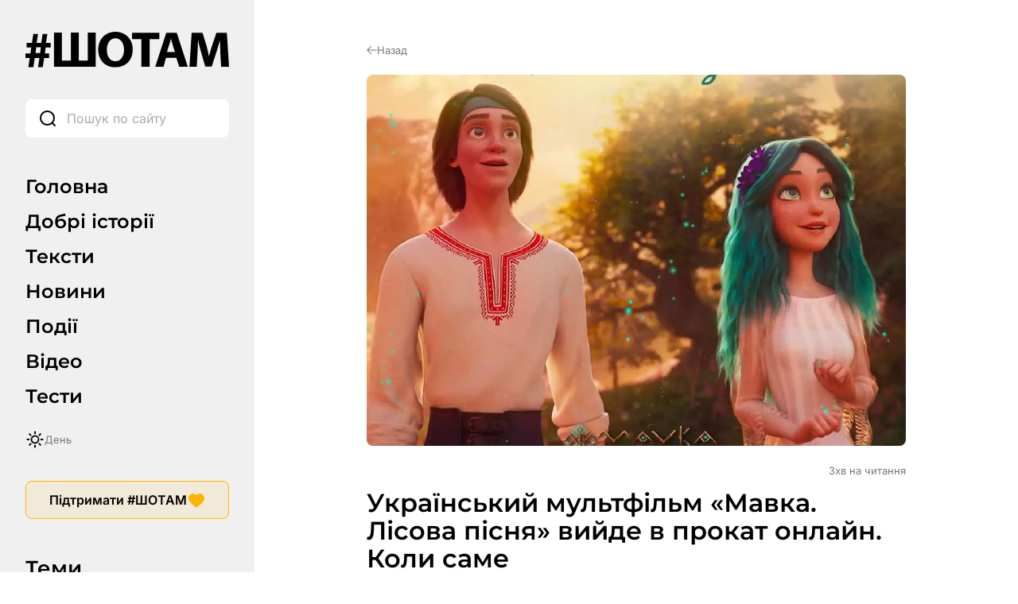

--- FILE ---
content_type: text/html; charset=UTF-8
request_url: https://shotam.info/ukrainskyy-multfilm-mavka-lisova-pisnia-vyyde-v-prokat-onlayn-koly-same/
body_size: 71316
content:
<!DOCTYPE html>
<html lang="uk">
<head>
	<link rel="preload"
      href="https://shotam.info/wp-content/themes/shotam/assets/fonts/Inter/inter-v18-cyrillic_latin-regular.woff2"
      as="font"
      type="font/woff2"
      crossorigin>

	<link rel="preload"
		  href="https://shotam.info/wp-content/themes/shotam/assets/fonts/Inter/inter-v18-cyrillic_latin-600.woff2"
		  as="font"
		  type="font/woff2"
		  crossorigin>

	<link rel="preload"
		  href="https://shotam.info/wp-content/themes/shotam/assets/fonts/Montserrat/montserrat-v29-cyrillic_latin-600.woff2"
		  as="font"
		  type="font/woff2"
		  crossorigin>
	<link rel="preload" as="image" fetchpriority="high"
		  href="https://cdn.shotam.info/wp-content/uploads/2023/08/332145347_732535575036846_3452932226353400234_n.jpg.webp"
		  imagesrcset="https://shotam.info/wp-content/uploads/2023/08/332145347_732535575036846_3452932226353400234_n.jpg.webp 1200w, https://shotam.info/wp-content/uploads/2023/08/332145347_732535575036846_3452932226353400234_n.jpg-80x55.webp 80w"
		  imagesizes="(max-width: 768px) 100vw, 1200px">
	<meta charset="UTF-8">
	<meta name="viewport" content="width=device-width, initial-scale=1.0">
	<meta name="robots" content="max-image-preview:large">

	
	<meta property="og:type" content="article">
	<meta property="og:title" content="Український мультфільм «Мавка. Лісова пісня» вийде в прокат онлайн. Коли саме">
	<meta property="og:description" content="&#1052;&#1091;&#1083;&#1100;&#1090;&#1092;&#1110;&#1083;&#1100;&#1084; &laquo;&#1052;&#1072;&#1074;&#1082;&#1072;. &#1051;&#1110;&#1089;&#1086;&#1074;&#1072; &#1087;&#1110;&#1089;&#1085;&#1103;&raquo; &#1079; 24 &#1089;&#1077;&#1088;&#1087;&#1085;&#1103; &#1084;&#1086;&#1078;&#1085;&#1072; &#1073;&#1091;&#1076;&#1077; &#1087;&#1077;&#1088;&#1077;&#1075;&#1083;&#1103;&#1085;&#1091;&#1090;&#1080; &#1074; &#1086;&#1085;&#1083;&#1072;&#1081;&#1085;-&#1082;&#1110;&#1085;&#1086;&#1090;&#1077;&#1072;&#1090;&#1088;&#1110; Sweet TV.&#1055;&#1088;&#1086; &#1094;&#1077; &#1087;&#1086;&#1074;&#1110;&#1076;&#1086;&#1084;&#1080;&#1083;&#1080; &#1085;&#1072; &#1092;&#1077;&#1081;&#1089;&#1073;&#1091;&#1082;-&#1089;&#1090;&#1086;&#1088;&#1110;&#1085;&#1094;&#1110; &#1084;&#1091;&#1083;&#1100;&#1090;&#1092;&#1110;&#1083;&#1100;&#1084;&#1091;.&#1030;&#1079; 24 &#1089;&#1077;&#1088;&#1087;&#1085;&#1103; &#1091;&#1082;&#1088;&#1072;&#1111;&#1085;&#1089;&#1100;&#1082;&#1091; &#1089;&#1090;&#1088;&#1110;&#1095;&#1082;&#1091; &laquo;&#1052;&#1072;&#1074;&#1082;&#1072;. &#1051;&#1110;&#1089;&#1086;&#1074;&#1072; &#1087;&#1110;&#1089;&#1085;&#1103;&raquo; &#1084;&#1086;&#1078;&#1085;&#1072; &#1073;&#1091;&#1076;&#1077; &#1087;&#1077;&#1088;&#1077;&#1075;&#1083;&#1103;&#1085;&#1091;&#1090;&#1080; &#1074; &#1086;&#1085;&#1083;&#1072;&#1081;&#1085;-&#1082;&#1110;&#1085;&#1086;&#1090;&#1077;&#1072;&#1090;&#1088;&#1110; Sweet TV. &#1050;&#1086;&#1084;&#1072;&#1085;&#1076;&#1072; &#1092;&#1110;&#1083;&#1100;&#1084;&#1091; &#1079;&#1072;&#1079;&#1085;&#1072;&#1095;&#1080;&#1083;&#1072;, &#1097;&#1086; &#1087;&#1077;&#1088;&#1077;&#1075;&#1083;&#1103;&#1085;&#1091;&#1090;&#1080; &#1092;&#1110;&#1083;&#1100;&#1084; &#1083;&#1077;&#1075;&#1072;&#1083;&#1100;&#1085;&#1086; &#1084;&#1086;&#1078;&#1085;&#1072; &#1083;&#1080;&#1096;&#1077; &#1085;&#1072; &#1111;&#1093;&#1085;&#1110;&#1081; &#1087;&#1083;&#1072;&#1090;&#1092;&#1086;&#1088;&#1084;&#1110;. &#1056;&#1077;&#1083;&#1110;&#1079;&#1080; &#1085;&#1072; &#1091;&#1089;&#1110;&#1093; &#1110;&#1085;&#1096;&#1080;&#1093; &#1088;&#1077;&#1089;&#1091;&#1088;&#1089;&#1072;&#1093; &ndash; &#1094;&#1077; &#1087;&#1110;&#1088;&#1072;&#1090;&#1089;&#1090;&#1074;&#1086;.&#1063;&#1080;&#1090;&#1072;&#1081;&#1090;&#1077; &#1090;&#1072;&#1082;&#1086;&#1078;:&nbsp;&#1071;&#1082; &#1090;&#1077;&#1073;&#1077; [&hellip;]">
	<meta property="og:url" content="https://shotam.info/ukrainskyy-multfilm-mavka-lisova-pisnia-vyyde-v-prokat-onlayn-koly-same/">
	<meta property="og:site_name" content="#ШОТАМ">
			<meta property="og:image" content="https://cdn.shotam.info/wp-content/uploads/2023/08/332145347_732535575036846_3452932226353400234_n.jpg.webp">
		<meta property="og:image:secure_url" content="https://cdn.shotam.info/wp-content/uploads/2023/08/332145347_732535575036846_3452932226353400234_n.jpg.webp">
		<meta property="og:image:width" content="1200">
		<meta property="og:image:height" content="630">
		<meta property="og:image:type" content="image/jpeg">
	
	<!-- Twitter -->
	<meta name="twitter:card" content="summary_large_image">
	<meta name="twitter:title" content="Український мультфільм «Мавка. Лісова пісня» вийде в прокат онлайн. Коли саме">
	<meta name="twitter:description" content="&#1052;&#1091;&#1083;&#1100;&#1090;&#1092;&#1110;&#1083;&#1100;&#1084; &laquo;&#1052;&#1072;&#1074;&#1082;&#1072;. &#1051;&#1110;&#1089;&#1086;&#1074;&#1072; &#1087;&#1110;&#1089;&#1085;&#1103;&raquo; &#1079; 24 &#1089;&#1077;&#1088;&#1087;&#1085;&#1103; &#1084;&#1086;&#1078;&#1085;&#1072; &#1073;&#1091;&#1076;&#1077; &#1087;&#1077;&#1088;&#1077;&#1075;&#1083;&#1103;&#1085;&#1091;&#1090;&#1080; &#1074; &#1086;&#1085;&#1083;&#1072;&#1081;&#1085;-&#1082;&#1110;&#1085;&#1086;&#1090;&#1077;&#1072;&#1090;&#1088;&#1110; Sweet TV.&#1055;&#1088;&#1086; &#1094;&#1077; &#1087;&#1086;&#1074;&#1110;&#1076;&#1086;&#1084;&#1080;&#1083;&#1080; &#1085;&#1072; &#1092;&#1077;&#1081;&#1089;&#1073;&#1091;&#1082;-&#1089;&#1090;&#1086;&#1088;&#1110;&#1085;&#1094;&#1110; &#1084;&#1091;&#1083;&#1100;&#1090;&#1092;&#1110;&#1083;&#1100;&#1084;&#1091;.&#1030;&#1079; 24 &#1089;&#1077;&#1088;&#1087;&#1085;&#1103; &#1091;&#1082;&#1088;&#1072;&#1111;&#1085;&#1089;&#1100;&#1082;&#1091; &#1089;&#1090;&#1088;&#1110;&#1095;&#1082;&#1091; &laquo;&#1052;&#1072;&#1074;&#1082;&#1072;. &#1051;&#1110;&#1089;&#1086;&#1074;&#1072; &#1087;&#1110;&#1089;&#1085;&#1103;&raquo; &#1084;&#1086;&#1078;&#1085;&#1072; &#1073;&#1091;&#1076;&#1077; &#1087;&#1077;&#1088;&#1077;&#1075;&#1083;&#1103;&#1085;&#1091;&#1090;&#1080; &#1074; &#1086;&#1085;&#1083;&#1072;&#1081;&#1085;-&#1082;&#1110;&#1085;&#1086;&#1090;&#1077;&#1072;&#1090;&#1088;&#1110; Sweet TV. &#1050;&#1086;&#1084;&#1072;&#1085;&#1076;&#1072; &#1092;&#1110;&#1083;&#1100;&#1084;&#1091; &#1079;&#1072;&#1079;&#1085;&#1072;&#1095;&#1080;&#1083;&#1072;, &#1097;&#1086; &#1087;&#1077;&#1088;&#1077;&#1075;&#1083;&#1103;&#1085;&#1091;&#1090;&#1080; &#1092;&#1110;&#1083;&#1100;&#1084; &#1083;&#1077;&#1075;&#1072;&#1083;&#1100;&#1085;&#1086; &#1084;&#1086;&#1078;&#1085;&#1072; &#1083;&#1080;&#1096;&#1077; &#1085;&#1072; &#1111;&#1093;&#1085;&#1110;&#1081; &#1087;&#1083;&#1072;&#1090;&#1092;&#1086;&#1088;&#1084;&#1110;. &#1056;&#1077;&#1083;&#1110;&#1079;&#1080; &#1085;&#1072; &#1091;&#1089;&#1110;&#1093; &#1110;&#1085;&#1096;&#1080;&#1093; &#1088;&#1077;&#1089;&#1091;&#1088;&#1089;&#1072;&#1093; &ndash; &#1094;&#1077; &#1087;&#1110;&#1088;&#1072;&#1090;&#1089;&#1090;&#1074;&#1086;.&#1063;&#1080;&#1090;&#1072;&#1081;&#1090;&#1077; &#1090;&#1072;&#1082;&#1086;&#1078;:&nbsp;&#1071;&#1082; &#1090;&#1077;&#1073;&#1077; [&hellip;]">
			<meta name="twitter:image" content="https://cdn.shotam.info/wp-content/uploads/2023/08/332145347_732535575036846_3452932226353400234_n.jpg.webp">
	
		<script>
		window.dataLayer = window.dataLayer || [];
		window.dataLayer.push({
			page_type: "article",
						content_type: "Матеріал",
									content_category: "Суспільство",
						author: "Юлія Лаврук",
			language: "uk"
		});
	</script>

	<script>
		// === WP Quiz (complete_test) ===
		document.addEventListener("DOMContentLoaded", function () {
			const pushedByQuizId = new Set();

			function isVisible(el) {
				return !!(el && el.offsetParent !== null);
			}

			function getQuizRoot(node) {
				return node.closest('.wq_quizCtr, .wq-quiz');
			}

			function getQuizTitle(quizEl) {
				const t1 = quizEl.querySelector('.wq-results .wq_quizTitle');
				if (t1 && t1.textContent.trim()) return t1.textContent.trim();

				const t2 = quizEl.querySelector('.wq_quizTitle');
				if (t2 && t2.textContent.trim()) return t2.textContent.trim();

				const h1 = document.querySelector('h1.wrap-page-main-content-single-title, h1.entry-title, h1');
				if (h1 && h1.textContent.trim()) return h1.textContent.trim();

				return 'Назва тесту не знайдена';
			}

			function getTotalQuestions(quizEl) {
				return quizEl.querySelectorAll('.wq-question.wq_singleQuestionWrapper').length
					|| quizEl.querySelectorAll('.wq-question').length
					|| 0;
			}

			function parseScoreFromText(text) {
				const clean = text.replace(/\s+/g, ' ').trim();

				let m = clean.match(/(\d+)\s*\/\s*(\d+)/);
				if (m) {
					const correct = parseInt(m[1], 10);
					const total   = parseInt(m[2], 10);
					return {
						correct: correct,
						total: total,
						percent: Math.round(correct / total * 100)
					};
				}

				m = clean.match(/(\d+)\s*з\s*(\d+)/i);
				if (m) {
					const correct = parseInt(m[1], 10);
					const total   = parseInt(m[2], 10);
					return {
						correct: correct,
						total: total,
						percent: Math.round(correct / total * 100)
					};
				}

				m = clean.match(/(\d+)\s*%/);
				if (m) {
					return {
						correct: null,
						total: null,
						percent: parseInt(m[1], 10)
					};
				}

				return null;
			}

			function getCorrectAnswers(quizEl, totalQuestions) {
				const scoreCtrs = quizEl.querySelectorAll('.wq-results .wq_resultScoreCtr, .wq_resultScoreCtr, .wq_quizScoreCtr');
				for (const ctr of scoreCtrs) {
					const txt = (ctr.textContent || '').trim();
					if (txt) {
						const parsed = parseScoreFromText(txt);
						if (parsed) return parsed;
					}
					const ds = ctr.dataset;
					if (ds && (ds.correct || ds.total || ds.percent)) {
						const correct = ds.correct ? parseInt(ds.correct, 10) : null;
						const total   = ds.total ? parseInt(ds.total, 10)   : totalQuestions || null;
						const percent = ds.percent ? parseInt(ds.percent,10)
							: (correct != null && total ? Math.round(correct / total * 100) : null);
						return { correct, total, percent };
					}
				}

				const rootDs = quizEl.dataset || {};
				if (rootDs.correct || rootDs.total || rootDs.percent) {
					const correct = rootDs.correct ? parseInt(rootDs.correct, 10) : null;
					const total   = rootDs.total ? parseInt(rootDs.total, 10)   : totalQuestions || null;
					const percent = rootDs.percent ? parseInt(rootDs.percent,10)
						: (correct != null && total ? Math.round(correct / total * 100) : null);
					return { correct, total, percent };
				}

				const perQuestion = quizEl.querySelectorAll('.wq_singleQuestionWrapper, .wq-question');
				if (perQuestion.length) {
					let correctCount = 0;
					perQuestion.forEach(q => {
						const good = q.querySelector(
							'.wq_singleAnswerCtr.selected.correct,' +
							'.wq_singleAnswerCtr.is-selected.is-correct,' +
							'.wq-answer.selected.correct,' +
							'.wq-answer.is-selected.is-correct,' +
							'.wq_singleAnswerCtr.correct[aria-checked="true"]'
						);
						if (good) correctCount++;
					});
					if (correctCount > 0) {
						return {
							correct: correctCount,
							total: totalQuestions || null,
							percent: totalQuestions ? Math.round(correctCount / totalQuestions * 100) : null
						};
					}
				}

				return { correct: null, total: totalQuestions || null, percent: null };
			}

			function tryPushForQuiz(quizEl) {
				if (!quizEl) return;

				const quizId    = quizEl.getAttribute('data-quiz-id') || quizEl.id || 'unknown';
				const resultsEl = quizEl.querySelector('.wq-results.wq_resultsCtr');

				if (!resultsEl || !isVisible(resultsEl)) return;
				if (pushedByQuizId.has(quizId)) return;

				const name  = getQuizTitle(quizEl);
				const total = getTotalQuestions(quizEl);

				const parsed     = getCorrectAnswers(quizEl, total);
				const correct    = parsed.correct;
				const totalFinal = parsed.total || total || null;
				const percent    = parsed.percent;

				window.dataLayer = window.dataLayer || [];
				const payload = {
					event: "complete_test",
					quiz_id: quizId,
					name: name,
					total_questions: totalFinal
				};
				if (correct !== null) payload.correct_answers = correct;
				if (percent !== null) payload.score_percent   = percent;

				dataLayer.push(payload);
				pushedByQuizId.add(quizId);
			}

			const observer = new MutationObserver(function () {
				document.querySelectorAll('.wq_quizCtr, .wq-quiz').forEach(tryPushForQuiz);
			});
			observer.observe(document.body, {
				childList: true,
				subtree: true,
				attributes: true,
				attributeFilter: ['class', 'style', 'aria-hidden']
			});

			setTimeout(function () {
				document.querySelectorAll('.wq_quizCtr, .wq-quiz').forEach(tryPushForQuiz);
			}, 0);

			document.addEventListener('click', function (e) {
				const btn = e.target.closest('.wq_retakeQuizBtn, .wq-btn-retake, .wq_btn-continue');
				if (!btn) return;

				if (btn.classList.contains('wq_retakeQuizBtn') || btn.classList.contains('wq-btn-retake')) {
					const quizEl = getQuizRoot(btn);
					if (quizEl) {
						const quizId = quizEl.getAttribute('data-quiz-id') || quizEl.id || 'unknown';
						pushedByQuizId.delete(quizId);
					}
				}
			});
		});
	</script>

	<script>
		// === Пошук: input (custom_search, type=input) ===
		const pushInputEvent = (term) => {
			window.dataLayer = window.dataLayer || [];
			window.dataLayer.push({
				event: 'custom_search',
				search_term: term,
				label: 'other',
				type: 'input'
			});
		};

		document.addEventListener('DOMContentLoaded', () => {
			const inputs = document.querySelectorAll('input[name="s"]');
			if (!inputs.length) return;

			inputs.forEach((input) => {
				let debounceId = null;
				let lastSent = '';

				input.addEventListener('input', () => {
					if (debounceId) clearTimeout(debounceId);

					const val = input.value.trim();
					if (val.length < 3) {
						return;
					}

					debounceId = setTimeout(() => {
						if (val !== lastSent) {
							pushInputEvent(val);
							lastSent = val;
						}
					}, 3000);
				});

				input.addEventListener('blur', () => {
					if (debounceId) clearTimeout(debounceId);
				});
			});
		});

		// === Пошук: тип запуску (enter / icon / other) ===
		document.addEventListener('DOMContentLoaded', () => {
			const inputs = document.querySelectorAll('input[name="s"]');
			if (!inputs.length) return;

			inputs.forEach((input) => {
				const form = input.form;
				if (!form) return;

				const icon = form.querySelector('.wrap-page-sidebar-search-icon');

				if (icon) {
					if (icon.tagName === 'BUTTON' && icon.type !== 'button') {
						icon.type = 'button';
					}
					icon.addEventListener('click', (e) => {
						if (icon.tagName === 'A') e.preventDefault();

						form.dataset.trigger = 'icon';
						sessionStorage.setItem('search_type', 'search_icon');

						if (form.requestSubmit) form.requestSubmit();
						else form.submit();
					});
				}

				input.addEventListener('keydown', (e) => {
					if (e.key === 'Enter') {
						form.dataset.trigger = 'enter';
					}
				});

				form.addEventListener('submit', () => {
					const src = form.dataset.trigger;
					if (src === 'enter') {
						sessionStorage.setItem('search_type', 'enter');
					} else if (src === 'icon') {
						// вже встановлено як search_icon
					} else {
						sessionStorage.setItem('search_type', 'other');
					}
					form.dataset.trigger = '';
				});
			});
		});
	</script>

	
	<script>
		// === Кліки по табам/темам (універсальний хендлер) ===
		document.addEventListener("DOMContentLoaded", function () {
			window.dataLayer = window.dataLayer || [];

			function bindClick(selector, buildPayload) {
				const elements = document.querySelectorAll(selector);
				if (!elements.length) return;

				elements.forEach(function (el) {
					el.addEventListener('click', function () {
						const label = el.textContent.trim();
						if (!label) return;

						const payload = buildPayload(label);
						if (!payload || typeof payload !== 'object') return;

						window.dataLayer.push(payload);
					});
				});
			}

			// Вкладки менюшок
			bindClick(
				'.wrap-page-sidebar-menu a, ' +
				'.wrap-page-sidebar-second-menu a, ' +
				'.header-mobile-menu-wrap-middle-menu a, ' +
				'.header-mobile-wrap-bottom-wrap-right-menu a',
				function (label) {
					return {
						event: "click_tab",
						label: label
					};
				}
			);

			// Теми в сайдбарі
			bindClick(
				'.wrap-page-sidebar-temy a',
				function (label) {
					return {
						event: "click_theme",
						location: "sidebar",
						label: label
					};
				}
			);

			// Теми в тілі сторінки
			bindClick(
				'.module-category-wrap-item, ' +
				'.module-statti-wrap-category a, ' +
				'.module-statti-wrap-bottom-item-left-category a, ' +
				'.module-video-wrap-item-bottom-category a',
				function (label) {
					return {
						event: "click_theme",
						location: "body",
						label: label
					};
				}
			);
		});

		// === Галерея: view_banner ===
		const bannersSeen = new Set();

		function isInViewport(el) {
			const rect = el.getBoundingClientRect();
			const windowHeight = (window.innerHeight || document.documentElement.clientHeight);
			const windowWidth  = (window.innerWidth  || document.documentElement.clientWidth);

			return (
				rect.bottom >= 0 &&
				rect.right  >= 0 &&
				rect.top    <= windowHeight &&
				rect.left   <= windowWidth
			);
		}

		function checkBannersVisibility() {
			const banners = document.querySelectorAll('.module-gallery-wrap-item');
			if (!banners.length) return;

			banners.forEach((el) => {
				const titleEl = el.querySelector('.module-gallery-wrap-item-title');
				const name    = titleEl ? titleEl.textContent.trim() : 'Без назви';

				if (!name || bannersSeen.has(name)) return;

				if (isInViewport(el)) {
					bannersSeen.add(name);

					window.dataLayer = window.dataLayer || [];
					window.dataLayer.push({
						event: 'view_banner',
						name: name,
						index: 1,
						location: 'Галерея - гортайка'
					});
				}
			});
		}

		document.addEventListener("DOMContentLoaded", function () {
			checkBannersVisibility();
		});

		window.addEventListener('scroll', checkBannersVisibility, { passive: true });
		window.addEventListener('resize', checkBannersVisibility);
		document.addEventListener('ajaxGalleryLoaded', checkBannersVisibility);

		// === Перемикач день/ніч ===
		document.addEventListener('DOMContentLoaded', function () {
			const switches = document.querySelectorAll(
				'.wrap-page-sidebar-switch-day-night, .header-mobile-wrap-top-right-switch'
			);

			switches.forEach(function (el) {
				el.addEventListener('click', function () {
					window.dataLayer = window.dataLayer || [];
					if (document.body.classList.contains('dark-theme')) {
						window.dataLayer.push({
							event: "change_mode",
							label: "day"
						});
					} else {
						window.dataLayer.push({
							event: "change_mode",
							label: "night"
						});
					}
				});
			});
		});

		// === Донаційні кнопки LiqPay (subscribe) ===
		document.addEventListener("DOMContentLoaded", function () {
			const container = document.getElementById('liqpay');
			if (!container) return;

			const seenPairs = new Set();
			const buttons   = container.querySelectorAll('.elementor-button-link');

			buttons.forEach(button => {
				button.addEventListener('click', function () {
					const buttonEl = button.closest('.elementor-widget-button');
					if (!buttonEl) return;

					let label = 'Невідомо';
					const heading = buttonEl.closest('.elementor-element')?.previousElementSibling;
					if (heading && heading.querySelector('.subscribe-title h2')) {
						label = heading.querySelector('.subscribe-title h2').textContent.trim();
					} else {
						const foundHeading = buttonEl.closest('.elementor-element')?.parentElement?.querySelector('.subscribe-title h2');
						if (foundHeading) label = foundHeading.textContent.trim();
					}

					let category = 'Підписка';
					const activeTab = container.querySelector('.e-n-tab-title[aria-selected="true"]');
					if (activeTab && activeTab.textContent.includes('Разовий')) {
						category = 'Разовий донат';
					}

					const id = label + '|' + category;
					if (seenPairs.has(id)) return;
					seenPairs.add(id);

					window.dataLayer = window.dataLayer || [];
					window.dataLayer.push({
						event: 'subscribe',
						label: label,
						category: category
					});
				});
			});
		});
	</script>

	<!-- Google Tag Manager -->
	<script>
		(function(w,d,s,l,i){w[l]=w[l]||[];w[l].push({'gtm.start':
					new Date().getTime(),event:'gtm.js'});var f=d.getElementsByTagName(s)[0],
			j=d.createElement(s),dl=l!='dataLayer'?'&l='+l:'';j.async=true;j.src=
			'https://www.googletagmanager.com/gtm.js?id='+i+dl;f.parentNode.insertBefore(j,f);
		})(window,document,'script','dataLayer','GTM-K47RMX5T');
	</script>
	<!-- End Google Tag Manager -->

	<link rel="apple-touch-startup-image" href="https://cdn.shotam.info/wp-content/themes/shotam/assets/images/favicon/512.png">
	<link rel="apple-touch-icon" sizes="192x192" href="https://cdn.shotam.info/wp-content/themes/shotam/assets/images/favicon/cropped-fav-192x192.png">
	<link rel="apple-touch-icon" sizes="512x512" href="https://cdn.shotam.info/wp-content/themes/shotam/assets/images/favicon/512.png">
	<link rel="icon" href="https://cdn.shotam.info/wp-content/themes/shotam/assets/images/favicon/cropped-fav-32x32.png" sizes="32x32">
	<link rel="icon" href="https://cdn.shotam.info/wp-content/themes/shotam/assets/images/favicon/cropped-fav-192x192.png" sizes="192x192">
	<link rel="apple-touch-icon" href="https://cdn.shotam.info/wp-content/themes/shotam/assets/images/favicon/cropped-fav-180x180.png">
	<meta name="msapplication-TileImage" content="https://cdn.shotam.info/wp-content/themes/shotam/assets/images/favicon/cropped-fav-270x270.png">
	<link rel="stylesheet" id="shotam-style-css" href="https://shotam.info/wp-content/themes/shotam/assets/css/main.css?ver=6.8.2" type="text/css" media="all">
	<meta name='robots' content='index, follow, max-image-preview:large, max-snippet:-1, max-video-preview:-1' />
			<script>
				// Allow detecting when fb api is loaded.
				function Deferred() {
					var self = this;
					this.promise = new Promise( function( resolve, reject ) {
						self.reject  = reject;
						self.resolve = resolve;
					});
				}
				window.fbLoaded = new Deferred();

				window.fbAsyncInit = function() {
					FB.init({
						appId            : '671062570543500',
						autoLogAppEvents : true,
						xfbml            : true,
						version          : 'v3.0'
					});

					window.fbLoaded.resolve();
				};

				(function(d, s, id){
					var js, fjs = d.getElementsByTagName(s)[0];
					if (d.getElementById(id)) {return;}
					js = d.createElement(s); js.id = id;
					js.src = "https://connect.facebook.net/en_US/sdk.js";
					fjs.parentNode.insertBefore(js, fjs);
				}(document, 'script', 'facebook-jssdk'));
			</script>
			
	<!-- This site is optimized with the Yoast SEO Premium plugin v26.8 (Yoast SEO v26.8) - https://yoast.com/product/yoast-seo-premium-wordpress/ -->
	<title>Український мультфільм «Мавка. Лісова пісня» вийде в прокат онлайн. Коли саме</title>
	<meta name="description" content="Мультфільм «Мавка. Лісова пісня» з 24 серпня можна буде переглянути в онлайн-кінотеатрі Sweet TV. Про це повідомили на фейсбук-сторінці мультфільму. Із 24" />
	<link rel="canonical" href="https://shotam.info/ukrainskyy-multfilm-mavka-lisova-pisnia-vyyde-v-prokat-onlayn-koly-same/" />
	<meta property="og:locale" content="uk_UA" />
	<meta property="og:type" content="article" />
	<meta property="og:title" content="Український мультфільм «Мавка. Лісова пісня» вийде в прокат онлайн. Коли саме" />
	<meta property="og:description" content="Мультфільм «Мавка. Лісова пісня» з 24 серпня можна буде переглянути в онлайн-кінотеатрі Sweet TV. Про це повідомили на фейсбук-сторінці мультфільму. Із 24" />
	<meta property="og:url" content="https://shotam.info/ukrainskyy-multfilm-mavka-lisova-pisnia-vyyde-v-prokat-onlayn-koly-same/" />
	<meta property="og:site_name" content="#ШОТАМ" />
	<meta property="article:publisher" content="https://www.facebook.com/shotam.info" />
	<meta property="article:published_time" content="2023-08-03T14:38:00+00:00" />
	<meta property="article:modified_time" content="2023-08-03T14:38:38+00:00" />
	<meta property="og:image" content="https://shotam.info/wp-content/uploads/2023/08/332145347_732535575036846_3452932226353400234_n.jpg.webp" />
	<meta property="og:image:width" content="1200" />
	<meta property="og:image:height" content="827" />
	<meta property="og:image:type" content="image/webp" />
	<meta name="author" content="Юлія Лаврук" />
	<meta name="twitter:card" content="summary_large_image" />
	<meta name="twitter:creator" content="@Sho_Tam_" />
	<meta name="twitter:site" content="@Sho_Tam_" />
	<!-- / Yoast SEO Premium plugin. -->


<link rel='dns-prefetch' href='//shotam.info' />
<link rel='dns-prefetch' href='//www.youtube.com' />
<link rel='dns-prefetch' href='//cdn.shotam.info' />
<link rel='preconnect' href='https://cdn.shotam.info' />
<style id='wp-img-auto-sizes-contain-inline-css' type='text/css'>
img:is([sizes=auto i],[sizes^="auto," i]){contain-intrinsic-size:3000px 1500px}
/*# sourceURL=wp-img-auto-sizes-contain-inline-css */
</style>
<link rel='stylesheet' id='mpp_gutenberg-css' href='https://cdn.shotam.info/wp-content/plugins/metronet-profile-picture/dist/blocks.style.build.css?ver=2.6.3' type='text/css' media='all' />
<script type="text/javascript" src="https://cdn.shotam.info/wp-includes/js/jquery/jquery.min.js?ver=3.7.1" id="jquery-core-js"></script>
<script type="text/javascript" src="https://cdn.shotam.info/wp-includes/js/jquery/jquery-migrate.min.js?ver=3.4.1" id="jquery-migrate-js"></script>
<meta name="generator" content="Elementor 3.35.0; features: e_font_icon_svg, additional_custom_breakpoints; settings: css_print_method-internal, google_font-enabled, font_display-swap">
			<style>
				.e-con.e-parent:nth-of-type(n+4):not(.e-lazyloaded):not(.e-no-lazyload),
				.e-con.e-parent:nth-of-type(n+4):not(.e-lazyloaded):not(.e-no-lazyload) * {
					background-image: none !important;
				}
				@media screen and (max-height: 1024px) {
					.e-con.e-parent:nth-of-type(n+3):not(.e-lazyloaded):not(.e-no-lazyload),
					.e-con.e-parent:nth-of-type(n+3):not(.e-lazyloaded):not(.e-no-lazyload) * {
						background-image: none !important;
					}
				}
				@media screen and (max-height: 640px) {
					.e-con.e-parent:nth-of-type(n+2):not(.e-lazyloaded):not(.e-no-lazyload),
					.e-con.e-parent:nth-of-type(n+2):not(.e-lazyloaded):not(.e-no-lazyload) * {
						background-image: none !important;
					}
				}
			</style>
			<link rel="icon" href="https://cdn.shotam.info/wp-content/uploads/2020/06/cropped-fav-32x32.png" sizes="32x32" />
<link rel="icon" href="https://cdn.shotam.info/wp-content/uploads/2020/06/cropped-fav-192x192.png" sizes="192x192" />
<link rel="apple-touch-icon" href="https://cdn.shotam.info/wp-content/uploads/2020/06/cropped-fav-180x180.png" />
<meta name="msapplication-TileImage" content="https://cdn.shotam.info/wp-content/uploads/2020/06/cropped-fav-270x270.png" />
<script type="application/ld+json">
{
    "@context": "https://schema.org",
    "@type": "BreadcrumbList",
    "itemListElement": [
        {
            "@type": "ListItem",
            "position": 1,
            "name": "#ШОТАМ",
            "item": "https://shotam.info/"
        },
        {
            "@type": "ListItem",
            "position": 2,
            "name": "Суспільство",
            "item": "https://shotam.info/suspil-stvo/"
        },
        {
            "@type": "ListItem",
            "position": 3,
            "name": "Український мультфільм «Мавка. Лісова пісня» вийде в прокат онлайн. Коли саме",
            "item": "https://shotam.info/ukrainskyy-multfilm-mavka-lisova-pisnia-vyyde-v-prokat-onlayn-koly-same/"
        }
    ]
}
</script>
</head>

<body
    class="wp-singular post-template-default single single-post postid-301678 single-format-standard wp-theme-shotam elementor-default elementor-kit-65542"    >

<!-- Google Tag Manager (noscript) -->
<noscript><iframe src="https://www.googletagmanager.com/ns.html?id=GTM-K47RMX5T"
				  height="0" width="0" style="display:none;visibility:hidden"></iframe></noscript>
<!-- End Google Tag Manager (noscript) -->


<div class="wrap-page">
	<div class="header-mobile">
    <div class="header-mobile-wrap">
        <div class="header-mobile-wrap-top">
            <div class="header-mobile-wrap-top-wrap">
                <div class="header-mobile-wrap-top-left">
                    <div class="header-mobile-wrap-top-left-open-menu">
                                                    <svg width="24.000000" height="24.000000" viewBox="0 0 24 24" fill="none" xmlns="http://www.w3.org/2000/svg" xmlns:xlink="http://www.w3.org/1999/xlink">
                                <defs>
                                    <clipPath id="clip23_3048">
                                        <rect id="Burger Menu" rx="0.000000" width="23.000000" height="23.000000" transform="translate(0.500000 0.500000)" fill="white" fill-opacity="0"/>
                                    </clipPath>
                                </defs>
                                <g clip-path="url(#clip23_3048)">
                                    <path id="Vector" d="M23.25 6L0.75 6M23.25 12L0.75 12M23.25 18L0.75 18" stroke="#000000" stroke-opacity="1.000000" stroke-width="2.000000"/>
                                </g>
                            </svg>
                                            </div>
                </div>
                <div class="header-mobile-wrap-top-center">
					<div class="header-mobile-wrap-top-left-logo">
						<a href="https://shotam.info" aria-label="Головна сторінка ШоТам">
															<img width="256" height="45" src="https://cdn.shotam.info/wp-content/uploads/2025/07/logo_light.svg" class="attachment-full size-full" alt="" decoding="async" loading="lazy" />													</a>
					</div>
				</div>
                <div class="header-mobile-wrap-top-right">
                    <div class="header-mobile-wrap-top-right-switch">
                                                    <svg width="24.000000" height="24.000000" viewBox="0 0 24 24" fill="none" xmlns="http://www.w3.org/2000/svg" xmlns:xlink="http://www.w3.org/1999/xlink">
                                <defs>
                                    <clipPath id="clip23_3059">
                                        <rect id="Day-Night" rx="0.000000" width="23.000000" height="23.000000" transform="translate(0.500000 0.500000)" fill="white" fill-opacity="0"/>
                                    </clipPath>
                                </defs>
                                <g clip-path="url(#clip23_3059)">
                                    <path id="Vector" d="M12 16.5C9.51 16.5 7.5 14.48 7.5 12C7.5 9.51 9.51 7.5 12 7.5C14.48 7.5 16.5 9.51 16.5 12C16.5 14.48 14.48 16.5 12 16.5ZM12 4.5L12 2.25M6.69 6.69L5.1 5.1M4.5 12L2.25 12M12 21.75L12 19.5M18.89 18.89L17.3 17.3M21.75 12L19.5 12M6.69 17.3L5.1 18.89M18.89 5.1L17.3 6.69" stroke="#000000" stroke-opacity="1.000000" stroke-width="1.800000" stroke-linejoin="round" stroke-linecap="round"/>
                                </g>
                            </svg>
                                            </div>
                    <a
					  href="https://shotam.info/donate/"
					  class="header-mobile-wrap-top-right-button"
					  aria-label="Підтримати #ШОТАМ донатом"
					>
                                                    <svg width="24.000000" height="24.000000" viewBox="0 0 24 24" fill="none" xmlns="http://www.w3.org/2000/svg" xmlns:xlink="http://www.w3.org/1999/xlink">
                                <defs>
                                    <clipPath id="clip23_3062">
                                        <rect id="Support" rx="0.000000" width="23.000000" height="23.000000" transform="translate(0.500000 0.500000)" fill="white" fill-opacity="0"/>
                                    </clipPath>
                                </defs>
                                <g clip-path="url(#clip23_3062)">
                                    <path id="Icon" d="M4.15 4.31C1.64 6.45 1.29 10.02 3.26 12.56C4.75 14.47 8.97 18.31 10.94 20.07C11.31 20.39 11.49 20.56 11.7 20.62C11.89 20.68 12.09 20.68 12.28 20.62C12.49 20.56 12.67 20.39 13.03 20.07C15.01 18.31 19.23 14.47 20.72 12.56C22.68 10.02 22.37 6.42 19.83 4.31C17.28 2.19 13.99 2.79 11.99 5.13C9.99 2.79 6.65 2.16 4.15 4.31Z" stroke="#000000" stroke-opacity="1.000000" stroke-width="1.800000" stroke-linejoin="round"/>
                                </g>
                            </svg>
                                            </a>
                </div>
            </div>
        </div>
        <div class="header-mobile-wrap-bottom">
            <div class="header-mobile-wrap-bottom-wrap">
                <div class="header-mobile-wrap-bottom-wrap-left">
                    <div class="header-mobile-wrap-bottom-wrap-left-search">
                                                    <svg width="24.000000" height="24.000000" viewBox="0 0 24 24" fill="none" xmlns="http://www.w3.org/2000/svg" xmlns:xlink="http://www.w3.org/1999/xlink">
                                <defs>
                                    <clipPath id="clip23_5148">
                                        <rect id="Search" rx="0.000000" width="23.000000" height="23.000000" transform="translate(0.500000 0.500000)" fill="white" fill-opacity="0"/>
                                    </clipPath>
                                </defs>
                                <g clip-path="url(#clip23_5148)">
                                    <path id="Icon" d="M21 21L17.5 17.5M11.5 20C6.8 20 3 16.19 3 11.5C3 6.8 6.8 3 11.5 3C16.19 3 20 6.8 20 11.5C20 16.19 16.19 20 11.5 20Z" stroke="#000000" stroke-opacity="1.000000" stroke-width="2.000000" stroke-linejoin="round" stroke-linecap="round"/>
                                </g>
                            </svg>
                                            </div>
                </div>
                <div class="header-mobile-wrap-bottom-wrap-right">
                    <div class="header-mobile-wrap-bottom-wrap-right-menu">
                        <nav class="main-menu-container"><ul id="menu-main-menu-2025" class="main-menu"><li id="menu-item-397541" class="menu-item menu-item-type-post_type menu-item-object-page menu-item-home menu-item-397541"><a href="https://shotam.info/">Головна</a></li>
<li id="menu-item-397546" class="menu-item menu-item-type-custom menu-item-object-custom menu-item-397546"><a href="/tag/dobri-istorii">Добрі історії</a></li>
<li id="menu-item-397542" class="menu-item menu-item-type-custom menu-item-object-custom menu-item-397542"><a href="/tag/lonhrid/">Тексти</a></li>
<li id="menu-item-397543" class="menu-item menu-item-type-custom menu-item-object-custom menu-item-397543"><a href="/news/">Новини</a></li>
<li id="menu-item-404295" class="menu-item menu-item-type-custom menu-item-object-custom menu-item-404295"><a href="https://shotam.info/tag/podii-2/">Події</a></li>
<li id="menu-item-397544" class="menu-item menu-item-type-custom menu-item-object-custom menu-item-397544"><a href="/video/">Відео</a></li>
<li id="menu-item-397545" class="menu-item menu-item-type-custom menu-item-object-custom menu-item-397545"><a href="/tag/shotesty/">Тести</a></li>
</ul></nav>                    </div>
                    <div class="header-mobile-wrap-bottom-wrap-right-search">
                        <form method="GET" action="https://shotam.info">
                            <input type="text" name="s" placeholder="Пошук по сайту">
                        </form>

                    </div>
                </div>
            </div>
        </div>
        <div class="reading-progress-container">
            <div class="reading-progress-bar"></div>
        </div>
    </div>
</div>
<div class="header-mobile-menu">
    <div class="header-mobile-menu-wrap">
        <div class="header-mobile-menu-wrap-top">
            <div class="header-mobile-menu-wrap-top-wrap">
                <div class="header-mobile-menu-wrap-top-wrap-left">
                    <div class="header-mobile-wrap-top-left-close-menu">
                                                    <svg width="24.000000" height="24.000000" viewBox="0 0 24 24" fill="none" xmlns="http://www.w3.org/2000/svg" xmlns:xlink="http://www.w3.org/1999/xlink">
                                <defs>
                                    <clipPath id="clip37_4988">
                                        <rect id="Property 1=Close" rx="0.000000" width="23.000000" height="23.000000" transform="translate(0.500000 0.500000)" fill="white" fill-opacity="0"/>
                                    </clipPath>
                                </defs>
                                <g clip-path="url(#clip37_4988)">
                                    <path id="Vector" d="M20.97 4.02L4 21" stroke="#000000" stroke-opacity="1.000000" stroke-width="2.000000"/>
                                    <path id="Vector" d="M4 4.02L20.97 21" stroke="#000000" stroke-opacity="1.000000" stroke-width="2.000000"/>
                                </g>
                            </svg>
                                            </div>
                </div>
                <div class="header-mobile-menu-wrap-top-wrap-center">
                    <div class="header-mobile-menu-wrap-top-wrap-center-logo">
                        <a href="https://shotam.info">
                                                            <img width="256" height="45" src="https://cdn.shotam.info/wp-content/uploads/2025/07/logo_light.svg" class="attachment-full size-full" alt="" decoding="async" loading="lazy" />                                                    </a>
                    </div>
                </div>
                <div class="header-mobile-menu-wrap-top-wrap-right">
                    <div class="header-mobile-menu-wrap-top-wrap-right-switch">
                                                    <svg width="24.000000" height="24.000000" viewBox="0 0 24 24" fill="none" xmlns="http://www.w3.org/2000/svg" xmlns:xlink="http://www.w3.org/1999/xlink">
                                <defs>
                                    <clipPath id="clip23_3059">
                                        <rect id="Day-Night" rx="0.000000" width="23.000000" height="23.000000" transform="translate(0.500000 0.500000)" fill="white" fill-opacity="0"/>
                                    </clipPath>
                                </defs>
                                <g clip-path="url(#clip23_3059)">
                                    <path id="Vector" d="M12 16.5C9.51 16.5 7.5 14.48 7.5 12C7.5 9.51 9.51 7.5 12 7.5C14.48 7.5 16.5 9.51 16.5 12C16.5 14.48 14.48 16.5 12 16.5ZM12 4.5L12 2.25M6.69 6.69L5.1 5.1M4.5 12L2.25 12M12 21.75L12 19.5M18.89 18.89L17.3 17.3M21.75 12L19.5 12M6.69 17.3L5.1 18.89M18.89 5.1L17.3 6.69" stroke="#000000" stroke-opacity="1.000000" stroke-width="1.800000" stroke-linejoin="round" stroke-linecap="round"/>
                                </g>
                            </svg>
                                            </div>
                    <a href="https://shotam.info/donate/" class="header-mobile-menu-wrap-top-wrap-right-button">
                                                    <svg width="24.000000" height="24.000000" viewBox="0 0 24 24" fill="none" xmlns="http://www.w3.org/2000/svg" xmlns:xlink="http://www.w3.org/1999/xlink">
                                <defs>
                                    <clipPath id="clip23_3062">
                                        <rect id="Support" rx="0.000000" width="23.000000" height="23.000000" transform="translate(0.500000 0.500000)" fill="white" fill-opacity="0"/>
                                    </clipPath>
                                </defs>
                                <g clip-path="url(#clip23_3062)">
                                    <path id="Icon" d="M4.15 4.31C1.64 6.45 1.29 10.02 3.26 12.56C4.75 14.47 8.97 18.31 10.94 20.07C11.31 20.39 11.49 20.56 11.7 20.62C11.89 20.68 12.09 20.68 12.28 20.62C12.49 20.56 12.67 20.39 13.03 20.07C15.01 18.31 19.23 14.47 20.72 12.56C22.68 10.02 22.37 6.42 19.83 4.31C17.28 2.19 13.99 2.79 11.99 5.13C9.99 2.79 6.65 2.16 4.15 4.31Z" stroke="#000000" stroke-opacity="1.000000" stroke-width="1.800000" stroke-linejoin="round"/>
                                </g>
                            </svg>
                                            </a>
                </div>
            </div>
        </div>
        <div class="header-mobile-menu-wrap-middle">
            <div class="header-mobile-menu-wrap-middle-menu">
                <nav class="second-menu-container"><ul id="menu-fly-out-2025" class="second-menu"><li id="menu-item-315738" class="menu-item menu-item-type-post_type menu-item-object-page menu-item-315738"><a href="https://shotam.info/spetsproiekty/">Спецпроєкти</a></li>
<li id="menu-item-397604" class="menu-item menu-item-type-post_type menu-item-object-page menu-item-397604"><a href="https://shotam.info/reklamnyy-kit/">Рекламний кіт</a></li>
<li id="menu-item-397606" class="menu-item menu-item-type-post_type menu-item-object-page menu-item-privacy-policy menu-item-397606"><a rel="privacy-policy" href="https://shotam.info/privacy-policy/">Політика конфіденційності</a></li>
<li id="menu-item-397605" class="menu-item menu-item-type-post_type menu-item-object-page menu-item-397605"><a href="https://shotam.info/pravyla-roboty-redaktsii-shotam/">Редакційна політика</a></li>
<li id="menu-item-397609" class="menu-item menu-item-type-post_type menu-item-object-page menu-item-397609"><a href="https://shotam.info/prislati-istoriyu/">Надіслати історію</a></li>
<li id="menu-item-409396" class="menu-item menu-item-type-custom menu-item-object-custom menu-item-409396"><a href="https://shotam.info/grant-partner-pack-2/">Грантовий портфель</a></li>
<li id="menu-item-397608" class="menu-item menu-item-type-post_type menu-item-object-page menu-item-397608"><a href="https://shotam.info/pro-nas/">Про нас</a></li>
<li id="menu-item-416771" class="menu-item menu-item-type-custom menu-item-object-custom menu-item-416771"><a href="https://www.jti-app.com/report/VW0Xpeyr16LbQ3Jx">Transparency Report &#8211; Journalism Trust Initiative</a></li>
</ul></nav>            </div>
            
            <div class="header-mobile-menu-wrap-middle-button">
            <a
                class="header-mobile-menu-wrap-middle-button-link"
                href="https://shotam.info/donate/"
                aria-label="Підтримати #ШОТАМ донатом"
            >
                <span class="header-mobile-menu-wrap-middle-button-text">
                Підтримати #ШОТАМ                </span>

                <span class="header-mobile-menu-wrap-middle-button-icon" aria-hidden="true">
                <svg
                    width="24" height="24" viewBox="0 0 24 24"
                    fill="none" xmlns="http://www.w3.org/2000/svg"
                    aria-hidden="true" focusable="false"
                >
                    <defs>
                    <clipPath id="clip23_7693">
                        <rect rx="0" width="23" height="23" transform="translate(0.5 0.5)" />
                    </clipPath>
                    </defs>
                    <g clip-path="url(#clip23_7693)">
                    <path d="M11.99 6.22C9.99 3.88 6.65 3.26 4.15 5.4C1.64 7.54 1.29 11.11 3.26 13.65C4.75 15.56 8.97 19.4 10.94 21.16C11.31 21.49 11.49 21.65 11.7 21.71C11.89 21.77 12.09 21.77 12.28 21.71C12.49 21.65 12.67 21.49 13.03 21.16C15.01 19.4 19.23 15.56 20.72 13.65C22.68 11.11 22.37 7.51 19.83 5.4C17.28 3.28 13.99 3.88 11.99 6.22Z"
                            fill="#FFB300" fill-rule="evenodd"/>
                    <path d="M4.15 5.4C1.64 7.54 1.29 11.11 3.26 13.65C4.75 15.56 8.97 19.4 10.94 21.16C11.31 21.49 11.49 21.65 11.7 21.71C11.89 21.77 12.09 21.77 12.28 21.71C12.49 21.65 12.67 21.49 13.03 21.16C15.01 19.4 19.23 15.56 20.72 13.65C22.68 11.11 22.37 7.51 19.83 5.4C17.28 3.28 13.99 3.88 11.99 6.22C9.99 3.88 6.65 3.26 4.15 5.4Z"
                            stroke="transparent" stroke-width="1.8" stroke-linejoin="round"/>
                    </g>
                </svg>
                </span>
            </a>
            </div>
        </div>
        <div class="header-mobile-menu-wrap-bottom">
            <div class="header-mobile-menu-wrap-bottom-socials">
                                    <a href="https://www.facebook.com/shotam.info" target="_blank" class="header-mobile-menu-wrap-bottom-social">
                        <svg width="40.000000" height="40.000000" viewBox="0 0 40 40" fill="none" xmlns="http://www.w3.org/2000/svg" xmlns:xlink="http://www.w3.org/1999/xlink">
                            <defs/>
                            <path id="back" d="M0 20C0 8.95 8.95 0 20 0C31.04 0 40 8.95 40 20C40 31.04 31.04 40 20 40C8.95 40 0 31.04 0 20Z" fill="#000000" fill-opacity="1.000000" fill-rule="nonzero"/>
                            <path id="Shape" d="M22.08 31.75L22.08 20.87L25.08 20.87L25.48 17.12L22.08 17.12L22.08 15.25C22.08 14.27 22.18 13.75 23.58 13.75L25.46 13.75L25.46 10L22.46 10C18.85 10 17.58 11.81 17.58 14.87L17.58 17.12L15.33 17.12L15.33 20.87L17.58 20.87L17.58 31.75L22.08 31.75Z" fill="#FFFFFF" fill-opacity="1.000000" fill-rule="nonzero"/>
                        </svg>
                    </a>
                                                    <a href="https://www.youtube.com/@shotam_info" target="_blank" class="header-mobile-menu-wrap-bottom-social">
                        <svg width="40.000000" height="40.000000" viewBox="0 0 40 40" fill="none" xmlns="http://www.w3.org/2000/svg" xmlns:xlink="http://www.w3.org/1999/xlink">
                            <defs/>
                            <path id="back" d="M0 20C0 8.95 8.95 0 20 0C31.04 0 40 8.95 40 20C40 31.04 31.04 40 20 40C8.95 40 0 31.04 0 20Z" fill="#000000" fill-opacity="1.000000" fill-rule="nonzero"/>
                            <path id="Exclude" d="M30.221 15.0612C29.9756 14.1187 29.2527 13.3765 28.3348 13.1245C26.6713 12.6667 20.0002 12.6667 20.0002 12.6667C20.0002 12.6667 13.329 12.6667 11.6654 13.1245C10.7474 13.3765 10.0245 14.1187 9.77921 15.0612C9.3335 16.7693 9.3335 20.3334 9.3335 20.3334C9.3335 20.3334 9.3335 23.8975 9.77921 25.6057C10.0245 26.5482 10.7474 27.2904 11.6654 27.5425C13.329 28.0001 20.0002 28.0001 20.0002 28.0001C20.0002 28.0001 26.6713 28.0001 28.3348 27.5425C29.2527 27.2904 29.9756 26.5482 30.221 25.6057C30.6668 23.8975 30.6668 20.3334 30.6668 20.3334C30.6668 20.3334 30.6668 16.7693 30.221 15.0612ZM18 17.333L18 23.9998L23.3334 20.6665L18 17.333Z" clip-rule="evenodd" fill="#FFFFFF" fill-opacity="1.000000" fill-rule="evenodd"/>
                        </svg>
                    </a>
                                                    <a href="https://www.instagram.com/sho_tam_" target="_blank" class="header-mobile-menu-wrap-bottom-social">
                        <svg width="40.000000" height="40.000000" viewBox="0 0 40 40" fill="none" xmlns="http://www.w3.org/2000/svg" xmlns:xlink="http://www.w3.org/1999/xlink">
                            <defs>
                                <pattern id="pattern_23_77340" patternContentUnits="objectBoundingBox" width="1.000000" height="1.000000">
                                    <use xlink:href="#image23_7734_0" transform="matrix(0.003827,0,0,0.003827,-0.04576,-0.044319)"/>
                                </pattern>
                                <image id="image23_7734_0" width="285.000000" height="285.000000" xlink:href="[data-uri]"/>
                                <pattern id="pattern_23_77370" patternContentUnits="objectBoundingBox" width="1.000000" height="1.000000">
                                    <use xlink:href="#image23_7737_0" transform="matrix(0.003827,0,0,0.003827,-0.04576,-0.044319)"/>
                                </pattern>
                                <image id="image23_7737_0" width="285.000000" height="285.000000" xlink:href="[data-uri]"/>
                            </defs>
                            <path id="path-1" d="M0 20C0 8.95 8.95 0 20 0C31.04 0 40 8.95 40 20C40 31.04 31.04 40 20 40C8.95 40 0 31.04 0 20Z" fill="#000000" fill-opacity="1.000000" fill-rule="nonzero"/>
                            <path id="path-1" d="M0 20C0 8.95 8.95 0 20 0C31.04 0 40 8.95 40 20C40 31.04 31.04 40 20 40C8.95 40 0 31.04 0 20Z" fill="url(#pattern_23_77340)" fill-opacity="0" fill-rule="nonzero"/>
                            <mask id="mask23_7736" mask-type="alpha" maskUnits="userSpaceOnUse" x="0.000000" y="0.000000" width="40.000000" height="40.000000">
                                <path id="path-1" d="M0 20C0 8.95 8.95 0 20 0C31.04 0 40 8.95 40 20C40 31.04 31.04 40 20 40C8.95 40 0 31.04 0 20Z" fill="#000000" fill-opacity="1.000000" fill-rule="evenodd"/>
                            </mask>
                            <g mask="url(#mask23_7736)">
                                <path id="Shape" d="M19.9977 9.3335L20.001 9.3335C22.8958 9.3335 23.2582 9.34619 24.3955 9.39795C25.5311 9.44995 26.3066 9.62976 26.9867 9.89355C27.6889 10.1658 28.2822 10.5302 28.8755 11.1235C29.4689 11.7164 29.8334 12.3115 30.1067 13.0131C30.3689 13.6913 30.549 14.4664 30.6022 15.6021C30.6534 16.7397 30.6667 17.1034 30.6667 20.0002C30.6667 22.8972 30.6534 23.2599 30.6022 24.3977C30.549 25.5327 30.3689 26.3081 30.1067 26.9866C29.8334 27.6879 29.4689 28.2831 28.8755 28.876C28.2829 29.4692 27.6887 29.8346 26.9873 30.1071C26.3087 30.3708 25.5327 30.5507 24.3971 30.6027C23.2593 30.6544 22.8969 30.667 19.9997 30.667C17.103 30.667 16.7397 30.6544 15.6019 30.6027C14.4666 30.5507 13.6912 30.3708 13.0125 30.1071C12.3114 29.8346 11.7163 29.4692 11.1236 28.876C10.5305 28.2831 10.1661 27.6879 9.89337 26.9863C9.62982 26.3081 9.45001 25.533 9.39783 24.3975C9.34625 23.2596 9.33337 22.8972 9.33337 20.0002C9.33337 17.1034 9.34668 16.7396 9.39758 15.6018C9.44873 14.4667 9.62872 13.6913 9.89313 13.0128C10.1665 12.3115 10.5309 11.7164 11.1243 11.1235C11.7172 10.5304 12.3123 10.1659 13.0139 9.89355C13.6921 9.62976 14.4672 9.44995 15.6028 9.39795C16.7401 9.34619 17.1038 9.3335 19.9977 9.3335ZM19.0441 11.2557C19.2299 11.2555 19.4298 11.2555 19.6455 11.2556C19.7595 11.2557 19.8779 11.2557 20.001 11.2557C22.8491 11.2557 23.1866 11.266 24.3113 11.317C25.3513 11.3646 25.9158 11.5385 26.2917 11.6844C26.7896 11.8777 27.1445 12.1089 27.5176 12.4822C27.8909 12.8556 28.122 13.2111 28.3158 13.7089C28.4618 14.0845 28.6358 14.6489 28.6831 15.6888C28.7343 16.8134 28.7454 17.1511 28.7454 19.9978C28.7454 22.8445 28.7343 23.1823 28.6831 24.3068C28.6356 25.3468 28.4618 25.9113 28.3158 26.2867C28.1224 26.7845 27.8909 27.139 27.5176 27.5121C27.1442 27.8855 26.7898 28.1166 26.2917 28.3099C25.9162 28.4565 25.3513 28.6299 24.3113 28.6775C23.1868 28.7286 22.8491 28.7397 20.001 28.7397C17.1528 28.7397 16.8152 28.7286 15.6908 28.6775C14.6508 28.6295 14.0863 28.4557 13.7101 28.3097C13.2123 28.1163 12.8568 27.8853 12.4834 27.512C12.11 27.1385 11.879 26.7839 11.6852 26.2859C11.5392 25.9103 11.3652 25.3459 11.3178 24.3059C11.2667 23.1814 11.2565 22.8436 11.2565 19.9951C11.2565 17.1467 11.2667 16.8107 11.3178 15.6863C11.3654 14.6462 11.5392 14.0818 11.6852 13.7058C11.8785 13.208 12.11 12.8524 12.4834 12.4791C12.8568 12.1057 13.2123 11.8746 13.7101 11.6809C14.0861 11.5342 14.6508 11.3608 15.6908 11.3131C16.6748 11.2687 17.0561 11.2552 19.0441 11.2531L19.0441 11.2557ZM24.4149 14.3064C24.4149 13.5995 24.9882 13.0269 25.6949 13.0269L25.6949 13.0264C26.4016 13.0264 26.9749 13.5997 26.9749 14.3064C26.9749 15.0131 26.4016 15.5864 25.6949 15.5864C24.9882 15.5864 24.4149 15.0131 24.4149 14.3064ZM20.0008 14.5225C16.9758 14.5226 14.5232 16.9752 14.5232 20.0002C14.5232 23.0254 16.9759 25.4771 20.001 25.4771C23.0262 25.4771 25.478 23.0254 25.478 20.0002C25.478 16.9751 23.0259 14.5225 20.0008 14.5225ZM23.5566 20.0002C23.5566 18.0365 21.9646 16.4447 20.001 16.4447C18.0372 16.4447 16.4454 18.0365 16.4454 20.0002C16.4454 21.9639 18.0372 23.5559 20.001 23.5559C21.9646 23.5559 23.5566 21.9639 23.5566 20.0002Z" clip-rule="evenodd" fill="#FFFFFF" fill-opacity="1.000000" fill-rule="evenodd"/>
                                <path id="Shape" d="M19.9977 9.3335L20.001 9.3335C22.8958 9.3335 23.2582 9.34619 24.3955 9.39795C25.5311 9.44995 26.3066 9.62976 26.9867 9.89355C27.6889 10.1658 28.2822 10.5302 28.8755 11.1235C29.4689 11.7164 29.8334 12.3115 30.1067 13.0131C30.3689 13.6913 30.549 14.4664 30.6022 15.6021C30.6534 16.7397 30.6667 17.1034 30.6667 20.0002C30.6667 22.8972 30.6534 23.2599 30.6022 24.3977C30.549 25.5327 30.3689 26.3081 30.1067 26.9866C29.8334 27.6879 29.4689 28.2831 28.8755 28.876C28.2829 29.4692 27.6887 29.8346 26.9873 30.1071C26.3087 30.3708 25.5327 30.5507 24.3971 30.6027C23.2593 30.6544 22.8969 30.667 19.9997 30.667C17.103 30.667 16.7397 30.6544 15.6019 30.6027C14.4666 30.5507 13.6912 30.3708 13.0125 30.1071C12.3114 29.8346 11.7163 29.4692 11.1236 28.876C10.5305 28.2831 10.1661 27.6879 9.89337 26.9863C9.62982 26.3081 9.45001 25.533 9.39783 24.3975C9.34625 23.2596 9.33337 22.8972 9.33337 20.0002C9.33337 17.1034 9.34668 16.7396 9.39758 15.6018C9.44873 14.4667 9.62872 13.6913 9.89313 13.0128C10.1665 12.3115 10.5309 11.7164 11.1243 11.1235C11.7172 10.5304 12.3123 10.1659 13.0139 9.89355C13.6921 9.62976 14.4672 9.44995 15.6028 9.39795C16.7401 9.34619 17.1038 9.3335 19.9977 9.3335ZM19.0441 11.2557C19.2299 11.2555 19.4298 11.2555 19.6455 11.2556C19.7595 11.2557 19.8779 11.2557 20.001 11.2557C22.8491 11.2557 23.1866 11.266 24.3113 11.317C25.3513 11.3646 25.9158 11.5385 26.2917 11.6844C26.7896 11.8777 27.1445 12.1089 27.5176 12.4822C27.8909 12.8556 28.122 13.2111 28.3158 13.7089C28.4618 14.0845 28.6358 14.6489 28.6831 15.6888C28.7343 16.8134 28.7454 17.1511 28.7454 19.9978C28.7454 22.8445 28.7343 23.1823 28.6831 24.3068C28.6356 25.3468 28.4618 25.9113 28.3158 26.2867C28.1224 26.7845 27.8909 27.139 27.5176 27.5121C27.1442 27.8855 26.7898 28.1166 26.2917 28.3099C25.9162 28.4565 25.3513 28.6299 24.3113 28.6775C23.1868 28.7286 22.8491 28.7397 20.001 28.7397C17.1528 28.7397 16.8152 28.7286 15.6908 28.6775C14.6508 28.6295 14.0863 28.4557 13.7101 28.3097C13.2123 28.1163 12.8568 27.8853 12.4834 27.512C12.11 27.1385 11.879 26.7839 11.6852 26.2859C11.5392 25.9103 11.3652 25.3459 11.3178 24.3059C11.2667 23.1814 11.2565 22.8436 11.2565 19.9951C11.2565 17.1467 11.2667 16.8107 11.3178 15.6863C11.3654 14.6462 11.5392 14.0818 11.6852 13.7058C11.8785 13.208 12.11 12.8524 12.4834 12.4791C12.8568 12.1057 13.2123 11.8746 13.7101 11.6809C14.0861 11.5342 14.6508 11.3608 15.6908 11.3131C16.6748 11.2687 17.0561 11.2552 19.0441 11.2531L19.0441 11.2557ZM24.4149 14.3064C24.4149 13.5995 24.9882 13.0269 25.6949 13.0269L25.6949 13.0264C26.4016 13.0264 26.9749 13.5997 26.9749 14.3064C26.9749 15.0131 26.4016 15.5864 25.6949 15.5864C24.9882 15.5864 24.4149 15.0131 24.4149 14.3064ZM20.0008 14.5225C16.9758 14.5226 14.5232 16.9752 14.5232 20.0002C14.5232 23.0254 16.9759 25.4771 20.001 25.4771C23.0262 25.4771 25.478 23.0254 25.478 20.0002C25.478 16.9751 23.0259 14.5225 20.0008 14.5225ZM23.5566 20.0002C23.5566 18.0365 21.9646 16.4447 20.001 16.4447C18.0372 16.4447 16.4454 18.0365 16.4454 20.0002C16.4454 21.9639 18.0372 23.5559 20.001 23.5559C21.9646 23.5559 23.5566 21.9639 23.5566 20.0002Z" clip-rule="evenodd" fill="url(#pattern_23_77370)" fill-opacity="0.000000" fill-rule="evenodd"/>
                            </g>
                        </svg>
                    </a>
                                                    <a href="https://twitter.com/Sho_Tam_/" target="_blank" class="header-mobile-menu-wrap-bottom-social">
                        <svg width="40.000000" height="40.000000" viewBox="0 0 40 40" fill="none" xmlns="http://www.w3.org/2000/svg" xmlns:xlink="http://www.w3.org/1999/xlink">
                            <defs>
                                <clipPath id="clip23_7747">
                                    <rect id="X" rx="0.000000" width="24.500000" height="24.500000" transform="translate(7.750000 7.750000)" fill="white" fill-opacity="0"/>
                                </clipPath>
                            </defs>
                            <path id="back" d="M0 20C0 8.95 8.95 0 20 0C31.04 0 40 8.95 40 20C40 31.04 31.04 40 20 40C8.95 40 0 31.04 0 20Z" fill="#000000" fill-opacity="1.000000" fill-rule="nonzero"/>
                            <g clip-path="url(#clip23_7747)">
                                <path id="Vector" d="M26.58 9.48L30.1 9.48L22.42 18.25L31.45 30.19L24.38 30.19L18.84 22.95L12.51 30.19L8.99 30.19L17.2 20.81L8.54 9.48L15.79 9.48L20.79 16.1L26.58 9.48ZM25.35 28.09L27.3 28.09L14.73 11.47L12.64 11.47L25.35 28.09Z" fill="#FFFFFF" fill-opacity="1.000000" fill-rule="nonzero"/>
                            </g>
                        </svg>
                    </a>
                                                    <a href="https://www.threads.com/@sho_tam_" target="_blank" class="wrap-page-sidebar-social">
                        <svg width="40" height="40" viewBox="0 0 40 40" fill="none" xmlns="http://www.w3.org/2000/svg">
                            <path d="M0 20C0 8.9543 8.9543 0 20 0C31.0457 0 40 8.9543 40 20C40 31.0457 31.0457 40 20 40C8.9543 40 0 31.0457 0 20Z" fill="black"/>
                            <path d="M25.6921 19.1235C25.5887 19.074 25.4837 19.0263 25.3774 18.9806C25.1921 15.5673 23.327 13.6131 20.1952 13.5931C20.181 13.593 20.1669 13.593 20.1528 13.593C18.2795 13.593 16.7216 14.3926 15.7628 15.8476L17.4851 17.0291C18.2014 15.9423 19.3257 15.7106 20.1536 15.7106C20.1631 15.7106 20.1727 15.7106 20.1822 15.7107C21.2134 15.7173 21.9915 16.0171 22.4951 16.6018C22.8616 17.0274 23.1067 17.6156 23.2281 18.358C22.3139 18.2026 21.3251 18.1548 20.2681 18.2154C17.2906 18.3869 15.3764 20.1235 15.505 22.5365C15.5702 23.7605 16.18 24.8135 17.2219 25.5014C18.1028 26.0829 19.2374 26.3673 20.4165 26.3029C21.9738 26.2175 23.1954 25.6234 24.0476 24.537C24.6949 23.712 25.1042 22.6429 25.285 21.2957C26.0271 21.7436 26.5771 22.333 26.8809 23.0415C27.3974 24.2459 27.4275 26.225 25.8126 27.8385C24.3978 29.252 22.697 29.8635 20.1267 29.8824C17.2755 29.8612 15.1192 28.9469 13.7173 27.1646C12.4044 25.4958 11.726 23.0852 11.7006 20C11.726 16.9147 12.4044 14.5042 13.7173 12.8353C15.1192 11.0531 17.2755 10.1388 20.1266 10.1176C22.9985 10.1389 25.1924 11.0577 26.648 12.8485C27.3618 13.7267 27.8999 14.8311 28.2546 16.1188L30.273 15.5803C29.843 13.9953 29.1664 12.6295 28.2456 11.4968C26.3795 9.20084 23.6503 8.02439 20.1337 8H20.1196C16.6102 8.02431 13.9115 9.20522 12.0985 11.5099C10.4852 13.5608 9.65305 16.4145 9.62509 19.9916L9.625 20L9.62509 20.0084C9.65305 23.5855 10.4852 26.4393 12.0985 28.4901C13.9115 30.7948 16.6102 31.9757 20.1196 32H20.1337C23.2538 31.9784 25.453 31.1615 27.2647 29.3514C29.6351 26.9832 29.5637 24.0149 28.7825 22.1926C28.222 20.8859 27.1534 19.8245 25.6921 19.1235ZM20.3051 24.1884C19.0001 24.2619 17.6443 23.6761 17.5774 22.4215C17.5279 21.4913 18.2395 20.4532 20.3851 20.3296C20.6309 20.3154 20.872 20.3085 21.1089 20.3085C21.8883 20.3085 22.6174 20.3842 23.2802 20.5291C23.033 23.6169 21.5828 24.1182 20.3051 24.1884Z" fill="white"/>
                        </svg>
                    </a>
                            </div>
            <div class="header-mobile-menu-wrap-bottom-copyright">
                Copyright Kryholam.org<br />
©2018–2026 #ШоТам            </div>
        </div>
    </div>
</div>	<div class="wrap-page-sidebar">
    <div class="wrap-page-sidebar-wrap">
        <div class="wrap-page-sidebar-logo">
            <a href="https://shotam.info" aria-label="Повернутися на головну">
									<img width="256" height="45" src="https://cdn.shotam.info/wp-content/uploads/2025/07/logo_light.svg" class="attachment-full size-full" alt="ШоТам — головна сторінка" decoding="async" loading="lazy" />							</a>
        </div>
        <div class="wrap-page-sidebar-search">
            <form method="GET" action="https://shotam.info">
                <button class="wrap-page-sidebar-search-icon" type="button" aria-label="Пошук">
											<svg width="24" height="24" viewBox="0 0 24 24" fill="none" xmlns="http://www.w3.org/2000/svg">
							<defs>
								<clipPath id="clip23_7653">
									<rect width="23" height="23" transform="translate(0.5 0.5)" fill="white"/>
								</clipPath>
							</defs>
							<g clip-path="url(#clip23_7653)">
								<path d="M21 21L17.5 17.5M11.5 20C6.8 20 3 16.19 3 11.5C3 6.8 6.8 3 11.5 3C16.19 3 20 6.8 20 11.5C20 16.19 16.19 20 11.5 20Z" 
									  stroke="#000000" stroke-width="2" stroke-linejoin="round" stroke-linecap="round"/>
							</g>
						</svg>
									</button>
                <input type="text" name="s" placeholder="Пошук по сайту">
            </form>
        </div>
        <div class="wrap-page-sidebar-menu">
            <nav class="main-menu-container"><ul id="menu-main-menu-2026" class="main-menu"><li class="menu-item menu-item-type-post_type menu-item-object-page menu-item-home menu-item-397541"><a href="https://shotam.info/">Головна</a></li>
<li class="menu-item menu-item-type-custom menu-item-object-custom menu-item-397546"><a href="/tag/dobri-istorii">Добрі історії</a></li>
<li class="menu-item menu-item-type-custom menu-item-object-custom menu-item-397542"><a href="/tag/lonhrid/">Тексти</a></li>
<li class="menu-item menu-item-type-custom menu-item-object-custom menu-item-397543"><a href="/news/">Новини</a></li>
<li class="menu-item menu-item-type-custom menu-item-object-custom menu-item-404295"><a href="https://shotam.info/tag/podii-2/">Події</a></li>
<li class="menu-item menu-item-type-custom menu-item-object-custom menu-item-397544"><a href="/video/">Відео</a></li>
<li class="menu-item menu-item-type-custom menu-item-object-custom menu-item-397545"><a href="/tag/shotesty/">Тести</a></li>
</ul></nav>        </div>
        <div class="wrap-page-sidebar-switch-day-night">
                            <div class="wrap-page-sidebar-switch-day-night-icon">
                    <svg width="24.000000" height="24.000000" viewBox="0 0 24 24" fill="none" xmlns="http://www.w3.org/2000/svg" xmlns:xlink="http://www.w3.org/1999/xlink">
                        <defs>
                            <clipPath id="clip23_7688">
                                <rect id="Day-Night" rx="0.000000" width="23.000000" height="23.000000" transform="translate(0.500000 0.500000)" fill="white" fill-opacity="0"/>
                            </clipPath>
                        </defs>
                        <g clip-path="url(#clip23_7688)">
                            <path id="Vector" d="M12 16.5C9.51 16.5 7.5 14.48 7.5 12C7.5 9.51 9.51 7.5 12 7.5C14.48 7.5 16.5 9.51 16.5 12C16.5 14.48 14.48 16.5 12 16.5ZM12 4.5L12 2.25M6.69 6.69L5.1 5.1M4.5 12L2.25 12M12 21.75L12 19.5M18.89 18.89L17.3 17.3M21.75 12L19.5 12M6.69 17.3L5.1 18.89M18.89 5.1L17.3 6.69" stroke="#000000" stroke-opacity="1.000000" stroke-width="1.800000" stroke-linejoin="round" stroke-linecap="round"/>
                        </g>
                    </svg>
                </div>
                День                    </div>
        <div class="wrap-page-sidebar-button">
            <a href="https://shotam.info/donate/">
                Підтримати #ШОТАМ                <div class="wrap-page-sidebar-button-icon">
                    <svg width="24.000000" height="24.000000" viewBox="0 0 24 24" fill="none" xmlns="http://www.w3.org/2000/svg" xmlns:xlink="http://www.w3.org/1999/xlink">
                        <defs>
                            <clipPath id="clip23_7693">
                                <rect id="activity-heart" rx="0.000000" width="23.000000" height="23.000000" transform="translate(0.500000 0.500000)" fill="white" fill-opacity="0"/>
                            </clipPath>
                        </defs>
                        <g clip-path="url(#clip23_7693)">
                            <path id="Icon" d="M11.99 6.22C9.99 3.88 6.65 3.26 4.15 5.4C1.64 7.54 1.29 11.11 3.26 13.65C4.75 15.56 8.97 19.4 10.94 21.16C11.31 21.49 11.49 21.65 11.7 21.71C11.89 21.77 12.09 21.77 12.28 21.71C12.49 21.65 12.67 21.49 13.03 21.16C15.01 19.4 19.23 15.56 20.72 13.65C22.68 11.11 22.37 7.51 19.83 5.4C17.28 3.28 13.99 3.88 11.99 6.22Z" fill="#FFB300" fill-opacity="1.000000" fill-rule="evenodd"/>
                            <path id="Icon" d="M4.15 5.4C1.64 7.54 1.29 11.11 3.26 13.65C4.75 15.56 8.97 19.4 10.94 21.16C11.31 21.49 11.49 21.65 11.7 21.71C11.89 21.77 12.09 21.77 12.28 21.71C12.49 21.65 12.67 21.49 13.03 21.16C15.01 19.4 19.23 15.56 20.72 13.65C22.68 11.11 22.37 7.51 19.83 5.4C17.28 3.28 13.99 3.88 11.99 6.22C9.99 3.88 6.65 3.26 4.15 5.4Z" stroke="#000000" stroke-opacity="0" stroke-width="1.800000" stroke-linejoin="round"/>
                        </g>
                    </svg>
                </div>
            </a>
        </div>
        <div class="wrap-page-sidebar-temy">
            <div class="wrap-page-sidebar-wrap">
                <div class="wrap-page-sidebar-wrap-title">
                    Теми                </div>
                <div class="wrap-page-sidebar-wrap-menu">
                    <nav class="temy-menu-container"><ul id="menu-temy-menu" class="temy-menu"><li id="menu-item-397550" class="menu-item menu-item-type-custom menu-item-object-custom menu-item-397550"><a href="/tag/ukrainskyy-tsvit/">Український цвіт</a></li>
<li id="menu-item-398509" class="menu-item menu-item-type-custom menu-item-object-custom menu-item-398509"><a href="/tag/idei-dlia-dii/">Ідеї для дії</a></li>
<li id="menu-item-397549" class="menu-item menu-item-type-custom menu-item-object-custom menu-item-397549"><a href="/tag/kulturnyy-kod/">Культурний код</a></li>
<li id="menu-item-398228" class="menu-item menu-item-type-custom menu-item-object-custom menu-item-398228"><a href="/tag/derusyfikatsiia/">Дерусифікація</a></li>
</ul></nav>                </div>
            </div>
        </div>
        <div class="wrap-page-sidebar-second-menu">
            <div class="wrap-page-sidebar-second-menu-wrap">
                <nav class="second-menu-container"><ul id="menu-fly-out-2026" class="second-menu"><li class="menu-item menu-item-type-post_type menu-item-object-page menu-item-315738"><a href="https://shotam.info/spetsproiekty/">Спецпроєкти</a></li>
<li class="menu-item menu-item-type-post_type menu-item-object-page menu-item-397604"><a href="https://shotam.info/reklamnyy-kit/">Рекламний кіт</a></li>
<li class="menu-item menu-item-type-post_type menu-item-object-page menu-item-privacy-policy menu-item-397606"><a rel="privacy-policy" href="https://shotam.info/privacy-policy/">Політика конфіденційності</a></li>
<li class="menu-item menu-item-type-post_type menu-item-object-page menu-item-397605"><a href="https://shotam.info/pravyla-roboty-redaktsii-shotam/">Редакційна політика</a></li>
<li class="menu-item menu-item-type-post_type menu-item-object-page menu-item-397609"><a href="https://shotam.info/prislati-istoriyu/">Надіслати історію</a></li>
<li class="menu-item menu-item-type-custom menu-item-object-custom menu-item-409396"><a href="https://shotam.info/grant-partner-pack-2/">Грантовий портфель</a></li>
<li class="menu-item menu-item-type-post_type menu-item-object-page menu-item-397608"><a href="https://shotam.info/pro-nas/">Про нас</a></li>
<li class="menu-item menu-item-type-custom menu-item-object-custom menu-item-416771"><a href="https://www.jti-app.com/report/VW0Xpeyr16LbQ3Jx">Transparency Report &#8211; Journalism Trust Initiative</a></li>
</ul></nav>            </div>
        </div>
        <div class="wrap-page-sidebar-socials">
                            <a href="https://www.facebook.com/shotam.info" target="_blank" aria-label="Facebook" class="wrap-page-sidebar-social">
				
                    <svg width="40.000000" height="40.000000" viewBox="0 0 40 40" fill="none" xmlns="http://www.w3.org/2000/svg" xmlns:xlink="http://www.w3.org/1999/xlink">
                        <defs/>
                        <path id="back" d="M0 20C0 8.95 8.95 0 20 0C31.04 0 40 8.95 40 20C40 31.04 31.04 40 20 40C8.95 40 0 31.04 0 20Z" fill="#000000" fill-opacity="1.000000" fill-rule="nonzero"/>
                        <path id="Shape" d="M22.08 31.75L22.08 20.87L25.08 20.87L25.48 17.12L22.08 17.12L22.08 15.25C22.08 14.27 22.18 13.75 23.58 13.75L25.46 13.75L25.46 10L22.46 10C18.85 10 17.58 11.81 17.58 14.87L17.58 17.12L15.33 17.12L15.33 20.87L17.58 20.87L17.58 31.75L22.08 31.75Z" fill="#FFFFFF" fill-opacity="1.000000" fill-rule="nonzero"/>
                    </svg>
                </a>
                                        <a href="https://www.youtube.com/@shotam_info" target="_blank" aria-label="YouTube" class="wrap-page-sidebar-social">
                    <svg width="40.000000" height="40.000000" viewBox="0 0 40 40" fill="none" xmlns="http://www.w3.org/2000/svg" xmlns:xlink="http://www.w3.org/1999/xlink">
                        <defs/>
                        <path id="back" d="M0 20C0 8.95 8.95 0 20 0C31.04 0 40 8.95 40 20C40 31.04 31.04 40 20 40C8.95 40 0 31.04 0 20Z" fill="#000000" fill-opacity="1.000000" fill-rule="nonzero"/>
                        <path id="Exclude" d="M30.221 15.0612C29.9756 14.1187 29.2527 13.3765 28.3348 13.1245C26.6713 12.6667 20.0002 12.6667 20.0002 12.6667C20.0002 12.6667 13.329 12.6667 11.6654 13.1245C10.7474 13.3765 10.0245 14.1187 9.77921 15.0612C9.3335 16.7693 9.3335 20.3334 9.3335 20.3334C9.3335 20.3334 9.3335 23.8975 9.77921 25.6057C10.0245 26.5482 10.7474 27.2904 11.6654 27.5425C13.329 28.0001 20.0002 28.0001 20.0002 28.0001C20.0002 28.0001 26.6713 28.0001 28.3348 27.5425C29.2527 27.2904 29.9756 26.5482 30.221 25.6057C30.6668 23.8975 30.6668 20.3334 30.6668 20.3334C30.6668 20.3334 30.6668 16.7693 30.221 15.0612ZM18 17.333L18 23.9998L23.3334 20.6665L18 17.333Z" clip-rule="evenodd" fill="#FFFFFF" fill-opacity="1.000000" fill-rule="evenodd"/>
                    </svg>
                </a>
                                        <a href="https://www.instagram.com/sho_tam_" target="_blank" aria-label="Instagram" class="wrap-page-sidebar-social">
                    <svg width="40.000000" height="40.000000" viewBox="0 0 40 40" fill="none" xmlns="http://www.w3.org/2000/svg" xmlns:xlink="http://www.w3.org/1999/xlink">
                        <defs>
                            <pattern id="pattern_23_77340" patternContentUnits="objectBoundingBox" width="1.000000" height="1.000000">
                                <use xlink:href="#image23_7734_0" transform="matrix(0.003827,0,0,0.003827,-0.04576,-0.044319)"/>
                            </pattern>
                            <image id="image23_7734_0" width="285.000000" height="285.000000" xlink:href="[data-uri]"/>
                            <pattern id="pattern_23_77370" patternContentUnits="objectBoundingBox" width="1.000000" height="1.000000">
                                <use xlink:href="#image23_7737_0" transform="matrix(0.003827,0,0,0.003827,-0.04576,-0.044319)"/>
                            </pattern>
                            <image id="image23_7737_0" width="285.000000" height="285.000000" xlink:href="[data-uri]"/>
                        </defs>
                        <path id="path-1" d="M0 20C0 8.95 8.95 0 20 0C31.04 0 40 8.95 40 20C40 31.04 31.04 40 20 40C8.95 40 0 31.04 0 20Z" fill="#000000" fill-opacity="1.000000" fill-rule="nonzero"/>
                        <path id="path-1" d="M0 20C0 8.95 8.95 0 20 0C31.04 0 40 8.95 40 20C40 31.04 31.04 40 20 40C8.95 40 0 31.04 0 20Z" fill="url(#pattern_23_77340)" fill-opacity="0" fill-rule="nonzero"/>
                        <mask id="mask23_7736" mask-type="alpha" maskUnits="userSpaceOnUse" x="0.000000" y="0.000000" width="40.000000" height="40.000000">
                            <path id="path-1" d="M0 20C0 8.95 8.95 0 20 0C31.04 0 40 8.95 40 20C40 31.04 31.04 40 20 40C8.95 40 0 31.04 0 20Z" fill="#000000" fill-opacity="1.000000" fill-rule="evenodd"/>
                        </mask>
                        <g mask="url(#mask23_7736)">
                            <path id="Shape" d="M19.9977 9.3335L20.001 9.3335C22.8958 9.3335 23.2582 9.34619 24.3955 9.39795C25.5311 9.44995 26.3066 9.62976 26.9867 9.89355C27.6889 10.1658 28.2822 10.5302 28.8755 11.1235C29.4689 11.7164 29.8334 12.3115 30.1067 13.0131C30.3689 13.6913 30.549 14.4664 30.6022 15.6021C30.6534 16.7397 30.6667 17.1034 30.6667 20.0002C30.6667 22.8972 30.6534 23.2599 30.6022 24.3977C30.549 25.5327 30.3689 26.3081 30.1067 26.9866C29.8334 27.6879 29.4689 28.2831 28.8755 28.876C28.2829 29.4692 27.6887 29.8346 26.9873 30.1071C26.3087 30.3708 25.5327 30.5507 24.3971 30.6027C23.2593 30.6544 22.8969 30.667 19.9997 30.667C17.103 30.667 16.7397 30.6544 15.6019 30.6027C14.4666 30.5507 13.6912 30.3708 13.0125 30.1071C12.3114 29.8346 11.7163 29.4692 11.1236 28.876C10.5305 28.2831 10.1661 27.6879 9.89337 26.9863C9.62982 26.3081 9.45001 25.533 9.39783 24.3975C9.34625 23.2596 9.33337 22.8972 9.33337 20.0002C9.33337 17.1034 9.34668 16.7396 9.39758 15.6018C9.44873 14.4667 9.62872 13.6913 9.89313 13.0128C10.1665 12.3115 10.5309 11.7164 11.1243 11.1235C11.7172 10.5304 12.3123 10.1659 13.0139 9.89355C13.6921 9.62976 14.4672 9.44995 15.6028 9.39795C16.7401 9.34619 17.1038 9.3335 19.9977 9.3335ZM19.0441 11.2557C19.2299 11.2555 19.4298 11.2555 19.6455 11.2556C19.7595 11.2557 19.8779 11.2557 20.001 11.2557C22.8491 11.2557 23.1866 11.266 24.3113 11.317C25.3513 11.3646 25.9158 11.5385 26.2917 11.6844C26.7896 11.8777 27.1445 12.1089 27.5176 12.4822C27.8909 12.8556 28.122 13.2111 28.3158 13.7089C28.4618 14.0845 28.6358 14.6489 28.6831 15.6888C28.7343 16.8134 28.7454 17.1511 28.7454 19.9978C28.7454 22.8445 28.7343 23.1823 28.6831 24.3068C28.6356 25.3468 28.4618 25.9113 28.3158 26.2867C28.1224 26.7845 27.8909 27.139 27.5176 27.5121C27.1442 27.8855 26.7898 28.1166 26.2917 28.3099C25.9162 28.4565 25.3513 28.6299 24.3113 28.6775C23.1868 28.7286 22.8491 28.7397 20.001 28.7397C17.1528 28.7397 16.8152 28.7286 15.6908 28.6775C14.6508 28.6295 14.0863 28.4557 13.7101 28.3097C13.2123 28.1163 12.8568 27.8853 12.4834 27.512C12.11 27.1385 11.879 26.7839 11.6852 26.2859C11.5392 25.9103 11.3652 25.3459 11.3178 24.3059C11.2667 23.1814 11.2565 22.8436 11.2565 19.9951C11.2565 17.1467 11.2667 16.8107 11.3178 15.6863C11.3654 14.6462 11.5392 14.0818 11.6852 13.7058C11.8785 13.208 12.11 12.8524 12.4834 12.4791C12.8568 12.1057 13.2123 11.8746 13.7101 11.6809C14.0861 11.5342 14.6508 11.3608 15.6908 11.3131C16.6748 11.2687 17.0561 11.2552 19.0441 11.2531L19.0441 11.2557ZM24.4149 14.3064C24.4149 13.5995 24.9882 13.0269 25.6949 13.0269L25.6949 13.0264C26.4016 13.0264 26.9749 13.5997 26.9749 14.3064C26.9749 15.0131 26.4016 15.5864 25.6949 15.5864C24.9882 15.5864 24.4149 15.0131 24.4149 14.3064ZM20.0008 14.5225C16.9758 14.5226 14.5232 16.9752 14.5232 20.0002C14.5232 23.0254 16.9759 25.4771 20.001 25.4771C23.0262 25.4771 25.478 23.0254 25.478 20.0002C25.478 16.9751 23.0259 14.5225 20.0008 14.5225ZM23.5566 20.0002C23.5566 18.0365 21.9646 16.4447 20.001 16.4447C18.0372 16.4447 16.4454 18.0365 16.4454 20.0002C16.4454 21.9639 18.0372 23.5559 20.001 23.5559C21.9646 23.5559 23.5566 21.9639 23.5566 20.0002Z" clip-rule="evenodd" fill="#FFFFFF" fill-opacity="1.000000" fill-rule="evenodd"/>
                            <path id="Shape" d="M19.9977 9.3335L20.001 9.3335C22.8958 9.3335 23.2582 9.34619 24.3955 9.39795C25.5311 9.44995 26.3066 9.62976 26.9867 9.89355C27.6889 10.1658 28.2822 10.5302 28.8755 11.1235C29.4689 11.7164 29.8334 12.3115 30.1067 13.0131C30.3689 13.6913 30.549 14.4664 30.6022 15.6021C30.6534 16.7397 30.6667 17.1034 30.6667 20.0002C30.6667 22.8972 30.6534 23.2599 30.6022 24.3977C30.549 25.5327 30.3689 26.3081 30.1067 26.9866C29.8334 27.6879 29.4689 28.2831 28.8755 28.876C28.2829 29.4692 27.6887 29.8346 26.9873 30.1071C26.3087 30.3708 25.5327 30.5507 24.3971 30.6027C23.2593 30.6544 22.8969 30.667 19.9997 30.667C17.103 30.667 16.7397 30.6544 15.6019 30.6027C14.4666 30.5507 13.6912 30.3708 13.0125 30.1071C12.3114 29.8346 11.7163 29.4692 11.1236 28.876C10.5305 28.2831 10.1661 27.6879 9.89337 26.9863C9.62982 26.3081 9.45001 25.533 9.39783 24.3975C9.34625 23.2596 9.33337 22.8972 9.33337 20.0002C9.33337 17.1034 9.34668 16.7396 9.39758 15.6018C9.44873 14.4667 9.62872 13.6913 9.89313 13.0128C10.1665 12.3115 10.5309 11.7164 11.1243 11.1235C11.7172 10.5304 12.3123 10.1659 13.0139 9.89355C13.6921 9.62976 14.4672 9.44995 15.6028 9.39795C16.7401 9.34619 17.1038 9.3335 19.9977 9.3335ZM19.0441 11.2557C19.2299 11.2555 19.4298 11.2555 19.6455 11.2556C19.7595 11.2557 19.8779 11.2557 20.001 11.2557C22.8491 11.2557 23.1866 11.266 24.3113 11.317C25.3513 11.3646 25.9158 11.5385 26.2917 11.6844C26.7896 11.8777 27.1445 12.1089 27.5176 12.4822C27.8909 12.8556 28.122 13.2111 28.3158 13.7089C28.4618 14.0845 28.6358 14.6489 28.6831 15.6888C28.7343 16.8134 28.7454 17.1511 28.7454 19.9978C28.7454 22.8445 28.7343 23.1823 28.6831 24.3068C28.6356 25.3468 28.4618 25.9113 28.3158 26.2867C28.1224 26.7845 27.8909 27.139 27.5176 27.5121C27.1442 27.8855 26.7898 28.1166 26.2917 28.3099C25.9162 28.4565 25.3513 28.6299 24.3113 28.6775C23.1868 28.7286 22.8491 28.7397 20.001 28.7397C17.1528 28.7397 16.8152 28.7286 15.6908 28.6775C14.6508 28.6295 14.0863 28.4557 13.7101 28.3097C13.2123 28.1163 12.8568 27.8853 12.4834 27.512C12.11 27.1385 11.879 26.7839 11.6852 26.2859C11.5392 25.9103 11.3652 25.3459 11.3178 24.3059C11.2667 23.1814 11.2565 22.8436 11.2565 19.9951C11.2565 17.1467 11.2667 16.8107 11.3178 15.6863C11.3654 14.6462 11.5392 14.0818 11.6852 13.7058C11.8785 13.208 12.11 12.8524 12.4834 12.4791C12.8568 12.1057 13.2123 11.8746 13.7101 11.6809C14.0861 11.5342 14.6508 11.3608 15.6908 11.3131C16.6748 11.2687 17.0561 11.2552 19.0441 11.2531L19.0441 11.2557ZM24.4149 14.3064C24.4149 13.5995 24.9882 13.0269 25.6949 13.0269L25.6949 13.0264C26.4016 13.0264 26.9749 13.5997 26.9749 14.3064C26.9749 15.0131 26.4016 15.5864 25.6949 15.5864C24.9882 15.5864 24.4149 15.0131 24.4149 14.3064ZM20.0008 14.5225C16.9758 14.5226 14.5232 16.9752 14.5232 20.0002C14.5232 23.0254 16.9759 25.4771 20.001 25.4771C23.0262 25.4771 25.478 23.0254 25.478 20.0002C25.478 16.9751 23.0259 14.5225 20.0008 14.5225ZM23.5566 20.0002C23.5566 18.0365 21.9646 16.4447 20.001 16.4447C18.0372 16.4447 16.4454 18.0365 16.4454 20.0002C16.4454 21.9639 18.0372 23.5559 20.001 23.5559C21.9646 23.5559 23.5566 21.9639 23.5566 20.0002Z" clip-rule="evenodd" fill="url(#pattern_23_77370)" fill-opacity="0.000000" fill-rule="evenodd"/>
                        </g>
                    </svg>
                </a>
                                        <a href="https://twitter.com/Sho_Tam_/" target="_blank" aria-label="Twitter / X" class="wrap-page-sidebar-social">
                    <svg width="40.000000" height="40.000000" viewBox="0 0 40 40" fill="none" xmlns="http://www.w3.org/2000/svg" xmlns:xlink="http://www.w3.org/1999/xlink">
                        <defs>
                            <clipPath id="clip23_7747">
                                <rect id="X" rx="0.000000" width="24.500000" height="24.500000" transform="translate(7.750000 7.750000)" fill="white" fill-opacity="0"/>
                            </clipPath>
                        </defs>
                        <path id="back" d="M0 20C0 8.95 8.95 0 20 0C31.04 0 40 8.95 40 20C40 31.04 31.04 40 20 40C8.95 40 0 31.04 0 20Z" fill="#000000" fill-opacity="1.000000" fill-rule="nonzero"/>
                        <g clip-path="url(#clip23_7747)">
                            <path id="Vector" d="M26.58 9.48L30.1 9.48L22.42 18.25L31.45 30.19L24.38 30.19L18.84 22.95L12.51 30.19L8.99 30.19L17.2 20.81L8.54 9.48L15.79 9.48L20.79 16.1L26.58 9.48ZM25.35 28.09L27.3 28.09L14.73 11.47L12.64 11.47L25.35 28.09Z" fill="#FFFFFF" fill-opacity="1.000000" fill-rule="nonzero"/>
                        </g>
                    </svg>
                </a>
                                        <a href="https://www.threads.com/@sho_tam_" target="_blank" aria-label="Threads" class="wrap-page-sidebar-social">
                    <svg width="40" height="40" viewBox="0 0 40 40" fill="none" xmlns="http://www.w3.org/2000/svg">
                        <path d="M0 20C0 8.9543 8.9543 0 20 0C31.0457 0 40 8.9543 40 20C40 31.0457 31.0457 40 20 40C8.9543 40 0 31.0457 0 20Z" fill="black"/>
                        <path d="M25.6921 19.1235C25.5887 19.074 25.4837 19.0263 25.3774 18.9806C25.1921 15.5673 23.327 13.6131 20.1952 13.5931C20.181 13.593 20.1669 13.593 20.1528 13.593C18.2795 13.593 16.7216 14.3926 15.7628 15.8476L17.4851 17.0291C18.2014 15.9423 19.3257 15.7106 20.1536 15.7106C20.1631 15.7106 20.1727 15.7106 20.1822 15.7107C21.2134 15.7173 21.9915 16.0171 22.4951 16.6018C22.8616 17.0274 23.1067 17.6156 23.2281 18.358C22.3139 18.2026 21.3251 18.1548 20.2681 18.2154C17.2906 18.3869 15.3764 20.1235 15.505 22.5365C15.5702 23.7605 16.18 24.8135 17.2219 25.5014C18.1028 26.0829 19.2374 26.3673 20.4165 26.3029C21.9738 26.2175 23.1954 25.6234 24.0476 24.537C24.6949 23.712 25.1042 22.6429 25.285 21.2957C26.0271 21.7436 26.5771 22.333 26.8809 23.0415C27.3974 24.2459 27.4275 26.225 25.8126 27.8385C24.3978 29.252 22.697 29.8635 20.1267 29.8824C17.2755 29.8612 15.1192 28.9469 13.7173 27.1646C12.4044 25.4958 11.726 23.0852 11.7006 20C11.726 16.9147 12.4044 14.5042 13.7173 12.8353C15.1192 11.0531 17.2755 10.1388 20.1266 10.1176C22.9985 10.1389 25.1924 11.0577 26.648 12.8485C27.3618 13.7267 27.8999 14.8311 28.2546 16.1188L30.273 15.5803C29.843 13.9953 29.1664 12.6295 28.2456 11.4968C26.3795 9.20084 23.6503 8.02439 20.1337 8H20.1196C16.6102 8.02431 13.9115 9.20522 12.0985 11.5099C10.4852 13.5608 9.65305 16.4145 9.62509 19.9916L9.625 20L9.62509 20.0084C9.65305 23.5855 10.4852 26.4393 12.0985 28.4901C13.9115 30.7948 16.6102 31.9757 20.1196 32H20.1337C23.2538 31.9784 25.453 31.1615 27.2647 29.3514C29.6351 26.9832 29.5637 24.0149 28.7825 22.1926C28.222 20.8859 27.1534 19.8245 25.6921 19.1235ZM20.3051 24.1884C19.0001 24.2619 17.6443 23.6761 17.5774 22.4215C17.5279 21.4913 18.2395 20.4532 20.3851 20.3296C20.6309 20.3154 20.872 20.3085 21.1089 20.3085C21.8883 20.3085 22.6174 20.3842 23.2802 20.5291C23.033 23.6169 21.5828 24.1182 20.3051 24.1884Z" fill="white"/>
                    </svg>
                </a>
                    </div>
        <div class="wrap-page-sidebar-copyright">
            Copyright Kryholam.org<br />
©2018–2026 #ШоТам        </div>
    </div>
</div>	<div class="wrap-page-main">
		<div class="wrap-page-main-content"><main id="main-content">
            <div class="reading-progress-container">
            <div class="reading-progress-container-block">
                <div class="reading-progress-container-wrap">
                    <div class="reading-progress-container-wrap-title">Ви читаєте:</div>
                    <div class="reading-progress-container-wrap-name">Український мультфільм «Мавка. Лісова пісня» вийде в прокат онлайн. Коли саме</div>
                    <div class="reading-progress-container-wrap-time">3хв на читання</div>
                </div>
                <div class="reading-progress-bar"></div>
            </div>
        </div>

        <div class="wrap-page-main-content-single">
            <div class="wrap-page-main-content-single-back" onclick="goBack()">
                <div class="wrap-page-main-content-single-back-icon">
                    <svg width="12.707031" height="10.707108" viewBox="0 0 12.707 10.7071" fill="none" xmlns="http://www.w3.org/2000/svg" xmlns:xlink="http://www.w3.org/1999/xlink">
                        <path id="Vector 8" d="M0.7 5.35L12.7 5.35M5.7 10.35L0.7 5.35L5.7 0.35" stroke="#777777" stroke-opacity="1.000000" stroke-width="1.000000"/>
                    </svg>
                </div>
                Назад            </div>
            <div class="wrap-page-main-content-single-image">
                <img width="1200" height="827" src="https://cdn.shotam.info/cdn-cgi/image/w=840,q=85,f=auto/wp-content/uploads/2023/08/332145347_732535575036846_3452932226353400234_n.jpg.webp" class="attachment-full size-full wp-post-image wp-post-image" alt="Український мультфільм «Мавка. Лісова пісня» вийде в прокат онлайн. Коли саме" fetchpriority="high" loading="eager" decoding="async" srcset="https://shotam.info/wp-content/uploads/2023/08/332145347_732535575036846_3452932226353400234_n.jpg.webp 1200w, https://shotam.info/wp-content/uploads/2023/08/332145347_732535575036846_3452932226353400234_n.jpg-80x55.webp 80w" sizes="(max-width: 480px) 100vw, (max-width: 768px) 100vw, (max-width: 840px) 100vw, 840px" />            </div>
            <div class="wrap-page-main-content-single-meta">
                <div class="wrap-page-main-content-single-category">
                                    </div>
                <div class="wrap-page-main-content-single-time">
                    3хв на читання                </div>
            </div>
            <h1 class="wrap-page-main-content-single-title">
                Український мультфільм «Мавка. Лісова пісня» вийде в прокат онлайн. Коли саме            </h1>
            <div class="wrap-page-main-content-single-author">
                <div class="wrap-page-main-content-single-author-left">
                    <div class="wrap-page-main-content-single-author-left-image">
                        <img width="200" height="200" src="https://cdn.shotam.info/wp-content/uploads/2023/03/Lavruk-YUlia.jpg" class="attachment-full size-full" alt="" loading="lazy" />                    </div>
                </div>
                <div class="wrap-page-main-content-single-author-right">
                    <div class="wrap-page-main-content-single-author-right-date">
                        3 Серпня 2023, 17:38                    </div>
                    <div class="wrap-page-main-content-single-author-right-name">
                                                <a href="https://shotam.info/author/julia-lavruk/">Юлія Лаврук</a>
                    </div>
                </div>
            </div>
            <div class="wrap-page-main-content-single-share">
                <div class="wrap-page-main-content-single-share-left">
                    <div class="wrap-page-main-content-single-share-left-name">Поділилися</div>
                    <div class="wrap-page-main-content-single-share-left-count">0</div>
                </div>
                <div class="wrap-page-main-content-single-share-right">
                    <div class="wrap-page-main-content-single-share-right-buttons">
                                                    <a href="https://www.facebook.com/sharer/sharer.php?u=https://shotam.info/ukrainskyy-multfilm-mavka-lisova-pisnia-vyyde-v-prokat-onlayn-koly-same/" class="share-btn" target="_blank" data-post-id="301678">
                                <svg width="32.000000" height="32.000000" viewBox="0 0 32 32" fill="none" xmlns="http://www.w3.org/2000/svg" xmlns:xlink="http://www.w3.org/1999/xlink">
                                    <path id="back" d="M0 16C0 7.16 7.16 0 16 0C24.83 0 32 7.16 32 16C32 24.83 24.83 32 16 32C7.16 32 0 24.83 0 16Z" fill="#000000" fill-opacity="1.000000" fill-rule="nonzero"/>
                                    <path id="Shape" d="M17.66 25.4L17.66 16.7L20.07 16.7L20.38 13.7L17.66 13.7L17.67 12.2C17.67 11.41 17.74 11 18.86 11L20.37 11L20.37 8L17.96 8C15.08 8 14.06 9.45 14.06 11.9L14.06 13.7L12.26 13.7L12.26 16.7L14.06 16.7L14.06 25.4L17.66 25.4Z" fill="#FFFFFF" fill-opacity="1.000000" fill-rule="nonzero"/>
                                </svg>
                            </a>
                            <a href="https://twitter.com/intent/tweet?url=https://shotam.info/ukrainskyy-multfilm-mavka-lisova-pisnia-vyyde-v-prokat-onlayn-koly-same/" class="share-btn" target="_blank" data-post-id="301678">
                                <svg width="32.000000" height="32.000000" viewBox="0 0 32 32" fill="none" xmlns="http://www.w3.org/2000/svg" xmlns:xlink="http://www.w3.org/1999/xlink">
                                    <defs>
                                        <clipPath id="clip123_4142">
                                            <rect id="X" rx="0.000000" width="19.500000" height="19.500000" transform="translate(6.250000 6.250000)" fill="white" fill-opacity="0"/>
                                        </clipPath>
                                    </defs>
                                    <path id="back" d="M0 16C0 7.16 7.16 0 16 0C24.83 0 32 7.16 32 16C32 24.83 24.83 32 16 32C7.16 32 0 24.83 0 16Z" fill="#000000" fill-opacity="1.000000" fill-rule="nonzero"/>
                                    <g clip-path="url(#clip123_4142)">
                                        <path id="Vector" d="M21.27 7.58L24.08 7.58L17.94 14.6L25.16 24.15L19.5 24.15L15.07 18.36L10 24.15L7.19 24.15L13.76 16.65L6.83 7.58L12.63 7.58L16.63 12.88L21.27 7.58ZM20.28 22.47L21.84 22.47L11.78 9.18L10.11 9.18L20.28 22.47Z" fill="#FFFFFF" fill-opacity="1.000000" fill-rule="nonzero"/>
                                    </g>
                                </svg>
                            </a>
                            <a href="https://www.pinterest.com/pin/create/button/?url=https://shotam.info/ukrainskyy-multfilm-mavka-lisova-pisnia-vyyde-v-prokat-onlayn-koly-same/&media=https://cdn.shotam.info/wp-content/uploads/2023/08/332145347_732535575036846_3452932226353400234_n.jpg.webp" class="share-btn" target="_blank" data-post-id="301678">
                                <svg width="32" height="32" viewBox="0 0 32 32" fill="none" xmlns="http://www.w3.org/2000/svg">
                                    <path d="M0 16C0 7.16344 7.16344 0 16 0C24.8366 0 32 7.16344 32 16C32 24.8366 24.8366 32 16 32C7.16344 32 0 24.8366 0 16Z" fill="black"/>
                                    <path d="M20.7433 15.2696C20.6571 15.2283 20.5696 15.1886 20.481 15.1505C20.3266 12.3061 18.7723 10.6776 16.1625 10.6609C16.1507 10.6609 16.139 10.6609 16.1271 10.6609C14.5661 10.6609 13.2679 11.3272 12.4688 12.5397L13.9041 13.5243C14.501 12.6186 15.4379 12.4255 16.1278 12.4255C16.1358 12.4255 16.1438 12.4255 16.1517 12.4256C17.011 12.4311 17.6594 12.6809 18.0791 13.1681C18.3845 13.5228 18.5888 14.013 18.6899 14.6316C17.9281 14.5022 17.1041 14.4623 16.2233 14.5128C13.742 14.6558 12.1468 16.1029 12.254 18.1137C12.3083 19.1337 12.8165 20.0112 13.6847 20.5845C14.4188 21.0691 15.3643 21.306 16.347 21.2524C17.6446 21.1812 18.6626 20.6861 19.3729 19.7808C19.9122 19.0933 20.2534 18.2024 20.404 17.0798C21.0224 17.453 21.4808 17.9442 21.7339 18.5346C22.1643 19.5382 22.1894 21.1875 20.8437 22.5321C19.6646 23.71 18.2473 24.2196 16.1054 24.2353C13.7294 24.2177 11.9325 23.4557 10.7642 21.9705C9.6702 20.5798 9.10481 18.571 9.08371 16C9.10481 13.4289 9.6702 11.4202 10.7642 10.0294C11.9325 8.54426 13.7294 7.78229 16.1054 7.76464C18.4986 7.78243 20.3268 8.54806 21.5398 10.0404C22.1346 10.7722 22.5831 11.6926 22.8787 12.7657L24.5607 12.3169C24.2023 10.9961 23.6385 9.85789 22.8712 8.91396C21.3161 7.0007 19.0417 6.02033 16.1112 6H16.0995C13.175 6.02026 10.9261 7.00435 9.41529 8.92493C8.07087 10.634 7.37738 13.0121 7.35408 15.993L7.354 16L7.35408 16.007C7.37738 18.9879 8.07087 21.366 9.41529 23.0751C10.9261 24.9956 13.175 25.9798 16.0995 26H16.1112C18.7113 25.982 20.544 25.3013 22.0538 23.7928C24.0291 21.8194 23.9696 19.3457 23.3186 17.8272C22.8515 16.7382 21.961 15.8538 20.7433 15.2696ZM16.2541 19.4903C15.1666 19.5516 14.0368 19.0634 13.981 18.0179C13.9398 17.2427 14.5327 16.3777 16.3208 16.2747C16.5256 16.2629 16.7265 16.2571 16.9239 16.2571C17.5734 16.2571 18.181 16.3202 18.7334 16.4409C18.5273 19.0141 17.3188 19.4319 16.2541 19.4903Z" fill="white"/>
                                </svg>
                            </a>
                            <a href="https://www.tiktok.com/share?url=https://shotam.info/ukrainskyy-multfilm-mavka-lisova-pisnia-vyyde-v-prokat-onlayn-koly-same/" class="share-btn" target="_blank" data-post-id="301678">
                                <svg width="32" height="32" viewBox="0 0 32 32" fill="none" xmlns="http://www.w3.org/2000/svg">
                                    <path d="M0 16C0 7.16344 7.16344 0 16 0C24.8366 0 32 7.16344 32 16C32 24.8366 24.8366 32 16 32C7.16344 32 0 24.8366 0 16Z" fill="black"/>
                                    <path d="M19.8044 7H16.7709V19.2608C16.7709 20.7218 15.6041 21.9218 14.1522 21.9218C12.7003 21.9218 11.5335 20.7218 11.5335 19.2608C11.5335 17.8261 12.6743 16.6522 14.0744 16.6V13.5217C10.989 13.5739 8.5 16.1044 8.5 19.2608C8.5 22.4435 11.0409 25 14.1781 25C17.3153 25 19.8562 22.4174 19.8562 19.2608V12.9739C20.997 13.8087 22.3971 14.3043 23.875 14.3305V11.2522C21.5934 11.1739 19.8044 9.29565 19.8044 7Z" fill="white"/>
                                </svg>
                            </a>
                            <a href="https://shotam.info/donate/">
                                <svg width="32.000000" height="32.000000" viewBox="0 0 32 32" fill="none" xmlns="http://www.w3.org/2000/svg" xmlns:xlink="http://www.w3.org/1999/xlink">
                                    <defs>
                                        <clipPath id="clip123_4152">
                                            <rect id="activity-heart" rx="0.000000" width="19.000000" height="19.000000" transform="translate(6.500000 6.500000)" fill="white" fill-opacity="0"/>
                                        </clipPath>
                                    </defs>
                                    <rect id="Support" width="32.000000" height="32.000000" fill="#FFFFFF" fill-opacity="0"/>
                                    <path id="back" d="M0 16C0 7.16 7.16 0 16 0C24.83 0 32 7.16 32 16C32 24.83 24.83 32 16 32C7.16 32 0 24.83 0 16Z" fill="#000000" fill-opacity="1.000000" fill-rule="nonzero"/>
                                    <g clip-path="url(#clip123_4152)">
                                        <path id="Icon" d="M9.46 10.5C7.37 12.28 7.08 15.26 8.72 17.37C9.95 18.96 13.47 22.16 15.12 23.63C15.42 23.9 15.57 24.04 15.75 24.09C15.9 24.14 16.08 24.14 16.23 24.09C16.41 24.04 16.56 23.9 16.86 23.63C18.51 22.16 22.03 18.96 23.26 17.37C24.9 15.26 24.64 12.26 22.52 10.5C20.4 8.73 17.66 9.24 15.99 11.18C14.32 9.24 11.55 8.71 9.46 10.5Z" stroke="#FFFFFF" stroke-opacity="1.000000" stroke-width="1.800000" stroke-linejoin="round"/>
                                    </g>
                                </svg>
                            </a>
                                            </div>
                </div>
            </div>
            <div class="wrap-page-main-content-single-content">
                <div class="wrap-page-main-content-single-content-wrap">
                    <?xml encoding="utf-8" ?><p>&#1052;&#1091;&#1083;&#1100;&#1090;&#1092;&#1110;&#1083;&#1100;&#1084; &laquo;&#1052;&#1072;&#1074;&#1082;&#1072;. &#1051;&#1110;&#1089;&#1086;&#1074;&#1072; &#1087;&#1110;&#1089;&#1085;&#1103;&raquo; &#1079; 24 &#1089;&#1077;&#1088;&#1087;&#1085;&#1103; &#1084;&#1086;&#1078;&#1085;&#1072; &#1073;&#1091;&#1076;&#1077; &#1087;&#1077;&#1088;&#1077;&#1075;&#1083;&#1103;&#1085;&#1091;&#1090;&#1080; &#1074; &#1086;&#1085;&#1083;&#1072;&#1081;&#1085;-&#1082;&#1110;&#1085;&#1086;&#1090;&#1077;&#1072;&#1090;&#1088;&#1110; Sweet TV.</p><p>&#1055;&#1088;&#1086; &#1094;&#1077; <a href="https://www.facebook.com/sweet.tv.official/videos/1049530746212479/" target="_blank" rel="noreferrer noopener">&#1087;&#1086;&#1074;&#1110;&#1076;&#1086;&#1084;&#1080;&#1083;&#1080;</a> &#1085;&#1072; &#1092;&#1077;&#1081;&#1089;&#1073;&#1091;&#1082;-&#1089;&#1090;&#1086;&#1088;&#1110;&#1085;&#1094;&#1110; &#1084;&#1091;&#1083;&#1100;&#1090;&#1092;&#1110;&#1083;&#1100;&#1084;&#1091;.</p><p>&#1030;&#1079; 24 &#1089;&#1077;&#1088;&#1087;&#1085;&#1103; &#1091;&#1082;&#1088;&#1072;&#1111;&#1085;&#1089;&#1100;&#1082;&#1091; &#1089;&#1090;&#1088;&#1110;&#1095;&#1082;&#1091; &laquo;&#1052;&#1072;&#1074;&#1082;&#1072;. &#1051;&#1110;&#1089;&#1086;&#1074;&#1072; &#1087;&#1110;&#1089;&#1085;&#1103;&raquo; &#1084;&#1086;&#1078;&#1085;&#1072; &#1073;&#1091;&#1076;&#1077; &#1087;&#1077;&#1088;&#1077;&#1075;&#1083;&#1103;&#1085;&#1091;&#1090;&#1080; &#1074; &#1086;&#1085;&#1083;&#1072;&#1081;&#1085;-&#1082;&#1110;&#1085;&#1086;&#1090;&#1077;&#1072;&#1090;&#1088;&#1110; Sweet TV. &#1050;&#1086;&#1084;&#1072;&#1085;&#1076;&#1072; &#1092;&#1110;&#1083;&#1100;&#1084;&#1091; &#1079;&#1072;&#1079;&#1085;&#1072;&#1095;&#1080;&#1083;&#1072;, &#1097;&#1086; &#1087;&#1077;&#1088;&#1077;&#1075;&#1083;&#1103;&#1085;&#1091;&#1090;&#1080; &#1092;&#1110;&#1083;&#1100;&#1084; &#1083;&#1077;&#1075;&#1072;&#1083;&#1100;&#1085;&#1086; &#1084;&#1086;&#1078;&#1085;&#1072; &#1083;&#1080;&#1096;&#1077; &#1085;&#1072; &#1111;&#1093;&#1085;&#1110;&#1081; &#1087;&#1083;&#1072;&#1090;&#1092;&#1086;&#1088;&#1084;&#1110;. &#1056;&#1077;&#1083;&#1110;&#1079;&#1080; &#1085;&#1072; &#1091;&#1089;&#1110;&#1093; &#1110;&#1085;&#1096;&#1080;&#1093; &#1088;&#1077;&#1089;&#1091;&#1088;&#1089;&#1072;&#1093; &ndash; &#1094;&#1077; &#1087;&#1110;&#1088;&#1072;&#1090;&#1089;&#1090;&#1074;&#1086;.</p><iframe src="https://www.facebook.com/plugins/video.php?height=476&amp;href=https%3A%2F%2Fwww.facebook.com%2Fsweet.tv.official%2Fvideos%2F1049530746212479%2F&amp;show_text=false&amp;width=476&amp;t=0" width="476" height="476" style="border:none;overflow:hidden" scrolling="no" frameborder="0" allowfullscreen="true" allow="autoplay; clipboard-write; encrypted-media; picture-in-picture; web-share"></iframe><p><strong>&#1063;&#1080;&#1090;&#1072;&#1081;&#1090;&#1077; &#1090;&#1072;&#1082;&#1086;&#1078;</strong>:&nbsp;<a href="https://shotam.info/yak-tebe-ne-liubyty-11-korotkometrazhok-pro-kyiv-iakyy-vy-ne-znaly-radiat-shotam-i-takfliks/">&#1071;&#1082; &#1090;&#1077;&#1073;&#1077; &#1085;&#1077; &#1083;&#1102;&#1073;&#1080;&#1090;&#1080;? 11 &#1082;&#1086;&#1088;&#1086;&#1090;&#1082;&#1086;&#1084;&#1077;&#1090;&#1088;&#1072;&#1078;&#1086;&#1082; &#1087;&#1088;&#1086; &#1050;&#1080;&#1111;&#1074;, &#1103;&#1082;&#1080;&#1081; &#1074;&#1080; &#1085;&#1077; &#1079;&#1085;&#1072;&#1083;&#1080;. &#1056;&#1072;&#1076;&#1103;&#1090;&#1100; &#1064;&#1054;&#1058;&#1040;&#1052; &#1110; &#1058;&#1072;&#1082;&#1092;&#1083;&#1110;&#1082;&#1089;</a></p><h2 class="wp-block-heading" id="h-&#1087;&#1088;&#1086;-&#1084;&#1091;&#1083;&#1100;&#1090;&#1092;&#1110;&#1083;&#1100;&#1084;">&#1055;&#1088;&#1086; &#1084;&#1091;&#1083;&#1100;&#1090;&#1092;&#1110;&#1083;&#1100;&#1084;</h2><p>&laquo;&#1052;&#1072;&#1074;&#1082;&#1072;. &#1051;&#1110;&#1089;&#1086;&#1074;&#1072; &#1087;&#1110;&#1089;&#1085;&#1103;&raquo; &ndash; &#1094;&#1077; 3D &#1072;&#1085;&#1110;&#1084;&#1072;&#1094;&#1110;&#1081;&#1085;&#1080;&#1081; &#1092;&#1110;&#1083;&#1100;&#1084; &#1079;&#1072; &#1084;&#1086;&#1090;&#1080;&#1074;&#1072;&#1084;&#1080; &#1076;&#1088;&#1072;&#1084;&#1080;-&#1092;&#1077;&#1108;&#1088;&#1110;&#1111; &#1051;&#1077;&#1089;&#1110; &#1059;&#1082;&#1088;&#1072;&#1111;&#1085;&#1082;&#1080; &laquo;&#1051;&#1110;&#1089;&#1086;&#1074;&#1072; &#1087;&#1110;&#1089;&#1085;&#1103;&raquo; &#1090;&#1072; &#1086;&#1073;&#1088;&#1072;&#1079;&#1110;&#1074; &#1085;&#1072;&#1088;&#1086;&#1076;&#1085;&#1086;&#1111; &#1084;&#1110;&#1092;&#1086;&#1083;&#1086;&#1075;&#1110;&#1111;. &#1055;&#1088;&#1077;&#1084;&rsquo;&#1108;&#1088;&#1072; &#1074; &#1059;&#1082;&#1088;&#1072;&#1111;&#1085;&#1110; &#1074;&#1110;&#1076;&#1073;&#1091;&#1083;&#1072;&#1089;&#1103; 2 &#1073;&#1077;&#1088;&#1077;&#1079;&#1085;&#1103; 2023 &#1088;&#1086;&#1082;&#1091;.</p><p>&#1053;&#1072; &#1089;&#1100;&#1086;&#1075;&#1086;&#1076;&#1085;&#1110; &#1094;&#1077;&#1081; &#1072;&#1085;&#1110;&#1084;&#1072;&#1094;&#1110;&#1081;&#1085;&#1080;&#1081; &#1092;&#1110;&#1083;&#1100;&#1084; &#1108; &#1085;&#1072;&#1081;&#1082;&#1072;&#1089;&#1086;&#1074;&#1110;&#1096;&#1080;&#1084; &#1091;&#1082;&#1088;&#1072;&#1111;&#1085;&#1089;&#1100;&#1082;&#1080;&#1084; &#1082;&#1110;&#1085;&#1086;&#1087;&#1088;&#1086;&#1108;&#1082;&#1090;&#1086;&#1084; &#1090;&#1072; &#1074;&#1093;&#1086;&#1076;&#1080;&#1090;&#1100; &#1076;&#1086; 20-&#1082;&#1080; &#1085;&#1072;&#1081;&#1082;&#1072;&#1089;&#1086;&#1074;&#1110;&#1096;&#1080;&#1093; &#1082;&#1110;&#1085;&#1086;&#1089;&#1090;&#1088;&#1110;&#1095;&#1086;&#1082; &#1079;&#1072; &#1074;&#1089;&#1102; &#1110;&#1089;&#1090;&#1086;&#1088;&#1110;&#1102; &#1082;&#1110;&#1085;&#1086;&#1087;&#1088;&#1086;&#1082;&#1072;&#1090;&#1091; &#1074; &#1059;&#1082;&#1088;&#1072;&#1111;&#1085;&#1110;.</p><p>&#1053;&#1072;&#1075;&#1072;&#1076;&#1072;&#1108;&#1084;&#1086;, &#1084;&#1091;&#1083;&#1100;&#1090;&#1092;&#1110;&#1083;&#1100;&#1084; &laquo;&#1052;&#1072;&#1074;&#1082;&#1072;. &#1051;&#1110;&#1089;&#1086;&#1074;&#1072; &#1087;&#1110;&#1089;&#1085;&#1103;&raquo; <a href="https://shotam.info/ukrainskyy-multfilm-mavka-lisova-pisnia-otrymav-nahorodu-na-festyvali-v-italii/" target="_blank" rel="noreferrer noopener">&#1086;&#1090;&#1088;&#1080;&#1084;&#1072;&#1074;</a> &#1085;&#1072;&#1075;&#1086;&#1088;&#1086;&#1076;&#1091; Cartoon Club Award for the Environment &#1085;&#1072; &#1092;&#1077;&#1089;&#1090;&#1080;&#1074;&#1072;&#1083;&#1110; &#1074; &#1030;&#1090;&#1072;&#1083;&#1110;&#1111;.</p><p>&#1050;&#1088;&#1110;&#1084; &#1090;&#1086;&#1075;&#1086;,&nbsp;&#1074; &#1059;&#1082;&#1088;&#1072;&#1111;&#1085;&#1110; &#1084;&#1091;&#1083;&#1100;&#1090;&#1092;&#1110;&#1083;&#1100;&#1084; &laquo;&#1052;&#1072;&#1074;&#1082;&#1072;. &#1051;&#1110;&#1089;&#1086;&#1074;&#1072; &#1087;&#1110;&#1089;&#1085;&#1103;&raquo;&nbsp;<a href="https://shotam.info/mavka-lisova-pisnia-stala-populiarnishoiu-za-avatar-2-derzhkino/" target="_blank" rel="noreferrer noopener">&#1089;&#1090;&#1072;&#1074; &#1087;&#1086;&#1087;&#1091;&#1083;&#1103;&#1088;&#1085;&#1110;&#1096;&#1080;&#1084;</a>&nbsp;&#1079;&#1072; &#1082;&#1091;&#1083;&#1100;&#1090;&#1086;&#1074;&#1080;&#1081; &#1092;&#1110;&#1083;&#1100;&#1084; &#1088;&#1077;&#1078;&#1080;&#1089;&#1077;&#1088;&#1072; &#1044;&#1078;&#1077;&#1081;&#1084;&#1089;&#1072; &#1050;&#1077;&#1084;&#1077;&#1088;&#1086;&#1085;&#1072; &laquo;&#1040;&#1074;&#1072;&#1090;&#1072;&#1088; 2&raquo;. </p><p><em>&#1060;&#1086;&#1090;&#1086;: facebook.com/film.ua.</em> </p>
                </div>
            </div>

            
            <div class="wrap-page-main-content-single-tags">
                                        <a href="https://shotam.info/tag/multfilm/" class="wrap-page-main-content-single-tag">
                            Мультфільм                        </a>
                                                <a href="https://shotam.info/tag/ukrainske-kino/" class="wrap-page-main-content-single-tag">
                            Українське Кіно                        </a>
                                    </div>
            <div class="wrap-page-main-content-single-more">
                <div class="wrap-page-main-content-single-more-title">
                    По темі                </div>
                    <div class="module-statti">
        <div class="module-statti-wrap">
            <div class="module-statti-wrap-bottom">
                                    <div class="module-statti-wrap-bottom-item">
                        <div class="module-statti-wrap-bottom-item-left">
                            <div class="module-statti-wrap-bottom-item-left-category">
                                                            </div>

                            <h2 class="module-statti-wrap-bottom-item-left-title">
                                <a href="https://shotam.info/knyzhkova-kraina-teper-kolorova-iakym-bude-naybilshyy-knyzhkovyy-festyval-navesni/">
                                    «Книжкова країна» тепер «Кольорова»: яким буде найбільший книжковий фестиваль навесні                                 </a>
                            </h2>

                            <div class="module-statti-wrap-bottom-item-left-date">
                                2 Лютого 2026                            </div>
                        </div>

                        <div class="module-statti-wrap-bottom-item-right">
                            <a href="https://shotam.info/knyzhkova-kraina-teper-kolorova-iakym-bude-naybilshyy-knyzhkovyy-festyval-navesni/" class="module-statti-wrap-bottom-item-right-image">
                                <img width="1400" height="931" src="https://cdn.shotam.info/cdn-cgi/image/w=840,q=85,f=auto/wp-content/uploads/2026/02/Knyzhkova-kraina-1-1-1400x931.jpeg" class="attachment-large size-large wp-post-image" alt="" decoding="async" srcset="https://shotam.info/wp-content/uploads/2026/02/Knyzhkova-kraina-1-1-1400x931.jpeg 1400w, https://shotam.info/wp-content/uploads/2026/02/Knyzhkova-kraina-1-1-320x213.jpeg 320w, https://shotam.info/wp-content/uploads/2026/02/Knyzhkova-kraina-1-1-80x53.jpeg 80w, https://shotam.info/wp-content/uploads/2026/02/Knyzhkova-kraina-1-1-768x511.jpeg 768w, https://shotam.info/wp-content/uploads/2026/02/Knyzhkova-kraina-1-1-1536x1022.jpeg 1536w, https://shotam.info/wp-content/uploads/2026/02/Knyzhkova-kraina-1-1-2048x1362.jpeg 2048w" sizes="(max-width: 480px) 100vw, (max-width: 768px) 100vw, (max-width: 840px) 100vw, 840px" loading="lazy" />                            </a>
                        </div>
                    </div>

                                            <script type="application/ld+json">
                            {
    "@context": "https://schema.org",
    "@type": "BlogPosting",
    "mainEntityOfPage": "https://shotam.info/knyzhkova-kraina-teper-kolorova-iakym-bude-naybilshyy-knyzhkovyy-festyval-navesni/",
    "headline": "«Книжкова країна» тепер «Кольорова»: яким буде найбільший книжковий фестиваль навесні ",
    "datePublished": "2026-02-02T20:20:00+02:00",
    "dateModified": "2026-02-02T20:32:46+02:00",
    "author": {
        "@type": "Person",
        "name": "Дарина Рубан"
    },
    "publisher": {
        "@id": "https://shotam.info/#organization"
    },
    "image": "https://cdn.shotam.info/wp-content/uploads/2026/02/Knyzhkova-kraina-1-1.jpeg",
    "articleSection": "Культура",
    "inLanguage": "uk",
    "articleBody": "Із 23 по 26 квітня на ВДНГ пройде найбільший книжковий фестиваль України «Книжкова країна». Традиційно на події зберуться видавництва, автори, зіркові гості та всі, хто читає або хоче долучитися до світу книжок.  Про це #ШОТАМ повідомили організатори. Цього сезону «Книжкову країну» зроблять «Кольоровою». Головна ідея — довести, що книги не просто розповідають історії, а надихають на зміни у реальному світі, від дизайну та моди, до театру та архітектури. «Ми хочемо показати, як література виходить за межі сторінок і запускає нові форми творчості. Як книга впливає на нас і стає поштовхом до чогось нового, - ілюстрації, театральної постановки, створенню мультфільмів чи фільмів, арт-об’єктів модної колекції одягу чи дизайну простору», — розповідає авторка концепції фестивалю Діана Сухомлинова.  Читайте також: У Музеї війни в Києві демонтували радянські написи Чим дивуватиме «Книжкова країна» 2026 Ідею фестивалю реалізують через колаборації, інсталяції та фотозони. У програмі вже запланували презентацію нового українського анімаційного мультфільму «Кото», прототипом якого став герой народної казки Котигорошко.  Також на гостей традиційно чекатиме книжковий ярмарок із новинками від понад 100 видавництв та книгарень, зустрічі з популярними письменниками, артистами, буктокерами і медійниками. Реєстрацію для учасників доступна до 20 лютого.  В останній день фестивалю проведуть Премію Книжкових блогерів, де оберуть найбільш обговорювану книгу українського автора, видану в 2025 році.  Нагадуємо, що Токійський палац у Парижі присвятить виставку сучасному українському мистецтву. Фото надали організатори фестивалю",
    "timeRequired": "1M"
}                        </script>
                        
                                    <div class="module-statti-wrap-bottom-item">
                        <div class="module-statti-wrap-bottom-item-left">
                            <div class="module-statti-wrap-bottom-item-left-category">
                                                            </div>

                            <h2 class="module-statti-wrap-bottom-item-left-title">
                                <a href="https://shotam.info/khor-imeni-verovky-vystupyv-dlia-ditey-iz-domu-metelykiv-artysty-zavitaly-prosto-v-medzaklad/">
                                    Хор імені Верьовки виступив для дітей із «Дому Метеликів». Артисти приїхали просто в медзаклад                                </a>
                            </h2>

                            <div class="module-statti-wrap-bottom-item-left-date">
                                2 Лютого 2026                            </div>
                        </div>

                        <div class="module-statti-wrap-bottom-item-right">
                            <a href="https://shotam.info/khor-imeni-verovky-vystupyv-dlia-ditey-iz-domu-metelykiv-artysty-zavitaly-prosto-v-medzaklad/" class="module-statti-wrap-bottom-item-right-image">
                                <img width="1400" height="933" src="https://cdn.shotam.info/cdn-cgi/image/w=840,q=85,f=auto/wp-content/uploads/2026/02/IMG_5319-1400x933.jpg" class="attachment-large size-large wp-post-image" alt="" decoding="async" srcset="https://shotam.info/wp-content/uploads/2026/02/IMG_5319-1400x933.jpg 1400w, https://shotam.info/wp-content/uploads/2026/02/IMG_5319-320x213.jpg 320w, https://shotam.info/wp-content/uploads/2026/02/IMG_5319-80x53.jpg 80w, https://shotam.info/wp-content/uploads/2026/02/IMG_5319-768x512.jpg 768w, https://shotam.info/wp-content/uploads/2026/02/IMG_5319-1536x1024.jpg 1536w, https://shotam.info/wp-content/uploads/2026/02/IMG_5319-2048x1365.jpg 2048w" sizes="(max-width: 480px) 100vw, (max-width: 768px) 100vw, (max-width: 840px) 100vw, 840px" loading="lazy" />                            </a>
                        </div>
                    </div>

                                            <script type="application/ld+json">
                            {
    "@context": "https://schema.org",
    "@type": "BlogPosting",
    "mainEntityOfPage": "https://shotam.info/khor-imeni-verovky-vystupyv-dlia-ditey-iz-domu-metelykiv-artysty-zavitaly-prosto-v-medzaklad/",
    "headline": "Хор імені Верьовки виступив для дітей із «Дому Метеликів». Артисти приїхали просто в медзаклад",
    "datePublished": "2026-02-02T19:52:15+02:00",
    "dateModified": "2026-02-02T19:54:48+02:00",
    "author": {
        "@type": "Person",
        "name": "Дарина Рубан"
    },
    "publisher": {
        "@id": "https://shotam.info/#organization"
    },
    "image": "https://cdn.shotam.info/wp-content/uploads/2026/02/IMG_5319.jpg",
    "articleSection": "Суспільство",
    "inLanguage": "uk",
    "articleBody": "Народний хор імені Григорія Верьовки заспівав для важкохворих, евакуйованих і самотніх дітей у хоспісі «Дім Метеликів». Артисти виступили біля ліжок та апаратів ШВЛ в центрі комплексної допомоги маленьким пацієнтам «Місто Добра». Про це #ШОТАМ повідомила пресслужба медзакладу. Через стан здоров'я діти не можуть залишати стіни хоспісу. Саме тому живий виступ організували у відділеннях паліативної допомоги, реабілітації та в приміщеннях із апаратами ШВЛ. У єдиному в Україні хоспісі «Дім Метеликів» живуть і отримують лікування та освітні можливості більше 60 дітей. Майже усі вони — сироти, частина — евакуйовані з прифронтових і окупованих територій. Загалом у «Місті Добра» в Чернівцях зараз проживає до 300 дітей, матусь та бабусь з усієї України. Команда хоспісу розповіла, що системно залучає музику як підтримку для дітей у важких станах. Медики спостерігають вплив мелодій на загальне самопочуття пацієнтів: дихання, напруження, емоційний стан. Цей візит став першим випадком, коли професійні артисти працювали так близько — безпосередньо у медичних просторах. Читайте також: У Харкові пошили 100 теплих светрів для собак із міського притулку (ФОТО) Про медзаклад «Дім Метеликів» — дитячий хоспіс у складі Медичного реабілітаційного центру Міста Добра в Чернівцях. Тут надають паліативну допомогу, реабілітацію та цілодобовий медичний догляд дітям з важкими й невиліковними станами, зокрема тим, хто потребує респіраторної підтримки. Центр працює лише завдяки благодійній підтримці, тому команда просить підтримати Місто Добра донатами. Нагадуємо, що лікарня в Кропивницькому отримала від благодійників новітню систему для операцій на 2 млн грн. Фото надали в «Домі Метеликів»",
    "timeRequired": "1M"
}                        </script>
                        
                            </div>
        </div>
    </div>
            </div>
        </div>
    

    <div class="module-category">
    <div class="module-category-wrap">
        <div class="module-category-wrap-title">Інші теми</div>
        <div class="module-category-wrap-items">
                            <a href="https://shotam.info/tag/viysko/" class="module-category-wrap-item">Військо</a>
                            <a href="https://shotam.info/tag/mova-y-tradytsii/" class="module-category-wrap-item">Мова й традиції</a>
                            <a href="https://shotam.info/tag/biznes-z-dusheiu/" class="module-category-wrap-item">Бізнес з душею</a>
                            <a href="https://shotam.info/tag/shcho-nas-trymaie/" class="module-category-wrap-item">Що нас тримає</a>
                    </div>
    </div>
</div>

    <div class="wrap-page-main-content-single-other">
        Читайте також    </div>

<div class="module-statti">
    <div class="module-statti-wrap">

                    <div class="module-statti-wrap-top">
                                    <div class="module-statti-wrap-top-item">
                        <a href="https://shotam.info/dyzayn-shpaler-orhanizatsiia-prostoru-ta-montazh-dosvid-ukrainok-iaki-zarobliaiut-vid-1500-na-misiats/" class="module-statti-wrap-image">
                            <img width="1400" height="787" src="https://cdn.shotam.info/wp-content/uploads/2026/01/01-1-1400x787.jpg" class="attachment-large size-large" alt="" fetchpriority="high" loading="eager" decoding="async" sizes="(max-width: 768px) 100vw, (max-width: 1024px) 70vw, 800px" srcset="https://shotam.info/wp-content/uploads/2026/01/01-1-1400x787.jpg 1400w, https://shotam.info/wp-content/uploads/2026/01/01-1-320x180.jpg 320w, https://shotam.info/wp-content/uploads/2026/01/01-1-80x45.jpg 80w, https://shotam.info/wp-content/uploads/2026/01/01-1-768x432.jpg 768w, https://shotam.info/wp-content/uploads/2026/01/01-1-1536x864.jpg 1536w, https://shotam.info/wp-content/uploads/2026/01/01-1-2048x1152.jpg 2048w" />                        </a>

                        <div class="module-statti-wrap-category">
                                                    </div>

                        <h2 class="module-statti-wrap-title">
                            <a href="https://shotam.info/dyzayn-shpaler-orhanizatsiia-prostoru-ta-montazh-dosvid-ukrainok-iaki-zarobliaiut-vid-1500-na-misiats/">
                                Дизайн шпалер, організація простору та монтаж: досвід українок, які заробляють від $1500 на місяць                            </a>
                        </h2>

                        <div class="module-statti-wrap-text">
                            Вийти на дохід від $1500 на місяць в Україні можливо не лише в ІТ чи великому бізнесі....                        </div>

                        <div class="module-statti-wrap-date">
                            30 Січня 2026                        </div>
                    </div>

                                        <script type="application/ld+json">
                        {
    "@context": "https://schema.org",
    "@type": "Article",
    "mainEntityOfPage": "https://shotam.info/dyzayn-shpaler-orhanizatsiia-prostoru-ta-montazh-dosvid-ukrainok-iaki-zarobliaiut-vid-1500-na-misiats/",
    "headline": "Дизайн шпалер, організація простору та монтаж: досвід українок, які заробляють від $1500 на місяць",
    "datePublished": "2026-01-30T10:00:00+02:00",
    "dateModified": "2026-01-31T10:54:29+02:00",
    "author": {
        "@type": "Person",
        "name": "Анна Сергієнко"
    },
    "publisher": {
        "@id": "https://shotam.info/#organization"
    },
    "image": "https://cdn.shotam.info/wp-content/uploads/2026/01/01-1.jpg",
    "articleSection": "Суспільство",
    "inLanguage": "uk",
    "articleBody": "Вийти на дохід від $1500 на місяць в Україні можливо не лише в ІТ чи великому бізнесі. Часто цей рівень заробітку дають професії, про які ми навіть не чули або які вважали звичайним хобі. #ШОТАМ дізнався, як дизайнерка шпалер, організаторка простору та режисерка монтажу опанували свої професії, як досягли заробітку від $1500 на місяць і що порадили б тим, хто хоче спробувати себе в їхній сфері. Наталія Чайка дизайнерка шпалер та принтів для тканин Починала з $50 на місяць і хотіла все кинути За освітою я дизайнерка інтер’єру, однак у цій професії так і не працювала. Моє перше місце роботи ще у 2011 році було пов’язане саме з дизайном шпалер. Після цього були довгі роки в рекламній сфері, але згодом я знову повернулася до шпалер — бо зрозуміла, що хочу більше творчої свободи й можливостей втілювати власні ідеї. Профільну освіту я не вважаю обов’язковою, але надивленість має бути. З технічних навичок важливо володіти Photoshop і, за бажанням, Procreate. Також потрібно розуміти основи композиції, кольорові схеми, аналізувати роботи інших і поступово знаходити власний стиль. Я починала з продажу діджитал-робіт на фотостоках і артмайданчиках — Shutterstock, Adobe Stock, Creative Market та інших. Лише приблизно через п’ять років вийшла на непоганий дохід, хоча, звісно, завжди хочеться більшого. У цій сфері я вже близько шести років і сьогодні заробляю приблизно $1500 на місяць. Дохід у цій сфері може змінюватися — відчувається сезонність. Взимку продажі зазвичай нижчі, але це ідеальний час для розвитку, планування та ухвалення стратегічних рішень. Найбільше на зростання мого доходу вплинуло вирішення психологічних моментів. Я працювала з терапевтом і з її допомогою подолала невпевненість в собі та в тому, чим займаюся, поборола страх підвищити ціну та публічно заявити про себе. У моменти, коли хотілося все кинути, вона мене підтримувала. Починала я з $50 на місяць, і саме тоді було найскладніше. Але тут дуже важливі терпіння й наполегливість: потрібно просто продовжувати малювати — ще і ще. Стабільність, регулярне завантаження нових робіт, увага до трендів і постійне вдосконалення — це те, що справді працює. Масштаб з’являється тоді, коли перестаєш боятися бути видимою Саме тоді замовники з різних країн і різних сфер почали знаходити мене самі та пропонувати співпрацю. Зʼявилися масштабні та дуже цікаві проєкти. Одну з моїх фресок, що прикрашала весілля у Франції, опублікували в журналі Vogue. Я дедалі частіше випадково натрапляю на власні дизайни — то на обкладинці музичного альбому, то в інтер’єрах готелів чи баз відпочинку. Це неймовірно надихає! Фреска Наталії прикрашала весілля у Франції та згодом була опублікована в журналі Vogue. Фото надала Наталія Чайка Зараз я перебуваю на етапі масштабування. Працюю над власним сайтом, запускаю виробництво друкованих шпалер і шовкових хусток. У планах — створення одягу з авторськими принтами та колекції посуду, і це лише частина ідей. Це той момент, коли хочеться вийти за межі цифрового формату й почати працювати з матеріальними об’єктами. Новачкам, які хочуть спробувати себе в цій професії, я б радила: не порівнювати себе з іншими й рухатися у власному темпі; говорити про себе, показувати свої роботи; найголовніше — отримувати задоволення від процесу. Коли фокус не лише на результаті, а на самій роботі, результат обов’язково приходить — іноді навіть у значно більших масштабах, ніж ви очікуєте. Дизайн Наталії на запрошеннях, шовковій хустині, картині, упаковці для подарункових свічок. Фото Наталії Чайки Анна Штепура організаторка простору Після 16 років на телебаченні вирішила стати організаторкою простору Я займаюся організацією простору понад два роки, але так, щоб тільки цим, — приблизно рік. Я 16 років працювала на телебаченні і в певний момент зрозуміла, що досягла кар’єрної стелі й більше не відчуваю реалізації. Тоді спробувала себе в проєктному менеджменті, а згодом — продюсеркою та фіксеркою для іноземних медіа, але все одно розуміла, що хочу чогось іншого. Моя колишня однокласниця якраз активно розповідала в соцмережах про організацію простору, і це мене дуже зацікавило. Я почала заглиблюватися в тему, а згодом звернулася до її досвіду — на той момент вона вже пройшла навчання й працювала в цій сфері.&nbsp; Організація простору — це створення системи зберігання, адаптованої під конкретні потреби людини. Вона допомагає економити час і гроші та робить простір зручним і зрозумілим. Мета організації простору — щоб ви та ваші рідні завжди знали, де і що лежить, і могли швидко знайти потрібну річ. Така система усуває захаращення й працює в будь-якій зоні дому: від шаф і кухні — до дитячих кімнат і коридорів. Простір, організований Анною на кухні. Фото надала Анна Штепура Ця професія в Україні ще не надто популярна, вона тільки розвивається. Люди часто не розуміють, що це таке, і сприймають організацію простору як прибирання, яке потрібно постійно повторювати. Насправді ж система, підібрана професіоналом під конкретні потреби, працює роками. Організація простору — це насамперед робота з людьми Навчання дало мені сильний поштовх і чітке розуміння того, як працює система. Бо одне — дізнаватися з книжок чи теорії, і зовсім інше — бачити все на практиці: як будувати систему під конкретну людину, на що звертати увагу і які питання ставити, щоб вона справді працювала. Я раджу тим, хто хоче займатися організацією простору, проходити профільне навчання у фахівця, чиї роботи вам відгукуються. Важливо подивитися його проєкти й зрозуміти, чи близькі вам його підхід і цінності. Також важливо розвиватися в суміжних сферах — наприклад, хоча б цікавитися дизайном інтер’єрів. Бо клієнтки — а в 90% випадків це саме жінки — часто просять, щоб було не лише функціонально, а й красиво. Водночас організація простору — це насамперед робота з людьми. Тут важливо вміти відчувати людину, ставити доречні запитання й знаходити підхід до кожного. Інтерес до психології та журналістський досвід розвинули в мені ці навички. Це проєктна робота, хоча оплата погодинна На онлайн-консультації з клієнтом ми обговорюємо його звички й побутові сценарії: чим людина користується найчастіше, що має бути під рукою, які рішення для неї зручні.&nbsp;Після цього я підбираю відповідні органайзери, надсилаю список із посиланнями, де їх можна придбати, даю чіткі інструкції. Якщо є запит на офлайн-організацію простору, то після консультації я приїжджаю до клієнта й виконую всю роботу самостійно. Зазвичай на одну зону йде повний робочий день — 8–10 годин, а для кухні іноді й 14–16. Простір, організований Анною на кухні. Фото надала Анна Штепура Година моєї роботи коштує 1000 гривень, а за місяць я в середньому заробляю $1500. У деякі місяці може бути менше, в інші — суттєво більше. Щодо доходів у сфері загалом, для початківців і в невеликих містах ціни нижчі, але в там також є люди, для яких важливий комфорт і емоційний стан. У великих містах легше брати вищу ціну й мати більше клієнтів. Фактично це проєктна робота, хоч оплата й погодинна. Бо насправді я витрачаю набагато більше часу: на планування, спілкування з клієнтом, продумування системи, пошук відповідних рішень. Це може займати кілька днів.&nbsp; У цій професії багато шляхів до масштабування Масштабувати діяльність можна, зокрема, через соціальні мережі: Instagram, TikTok, Threads, який зараз активно набирає популярність.&nbsp;&nbsp;У мене небагато підписників в Instagram, але кожен Reels приносить запити, а частина з них перетворюється на клієнтів. Також зараз для себе розглядаю YouTube — передусім для освітнього формату. Я хочу більше говорити людям про організацію простору, зробити її доступнішою і пояснювати, як упорядкований простір впливає на стабілізацію психіки, зменшення тривожності та рівень дофаміну. Масштабування можливе і через навчання — створити як професійні курси для організаторів простору, так і навчання для людей, які хочуть покращити свій дім, зробити його більш зручним і функціональним за значно менші кошти, ніж запрошення професійної організаторки. Ще один варіант — робота в команді. Це може бути партнерство або набір власної команди. На Netflix навіть є шоу Home Edit про двох американок, які створили власну компанію з організації простору. Я щиро вважаю, що за такими шоу для популяризації професії — майбутнє. Взагалі ця сфера значно вище оплачувана в США та в Європі, особливо в скандинавських країнах. Тому ще один шлях масштабування — випуск контенту на міжнародну аудиторію. Простір до та після організації. Фото надала Анна Штепура Новачкам, які хочуть спробувати себе в цій професії, я б радила: обов’язково набивати кейси «до/після», навіть якщо спочатку це буде робота за бартером або за мінімальну оплату. Важливо, щоб у вас було хоча б базове портфоліо — 2-3 фотографії, які ви вже можете показати клієнтам; надавати кілька видів послуг і за можливості додатково вести соціальні мережі, щоб монетизувати їх і мати більше клієнтів. У цій сфері $1500 — не захмарний дохід, а середній рівень. Олександра Фурзікова режисерка монтажу Найкраще вчитися у практиків Я режисерка монтажу, вже працюю переважно з серіалами та кіно. Співпрацюю як фрилансерка з різними продакшенами й телеканалами. У цій сфері я вже близько восьми років. Я закінчила бакалаврат Інституту журналістики. Ще під час навчання проходила стажування за спеціальністю: знімала сюжети, бекстейджі, короткі інтерв’ю. Тоді почала самостійно монтувати відзнятий матеріал і зрозуміла, що монтаж цікавить мене значно більше, ніж власне журналістика. Так поступово я й перейшла у цю сферу. Під час навчання в університеті отримала першу роботу — відеоредакторкою сайту телеканалу, де займалася нарізанням сюжетів із програм та публікацією матеріалів на сайті та YouTube. Час від часу також монтувала бекстейджі та додатковий контент. Згодом мені запропонували допомагати режисеру монтажу у Київській кіностудії імені Олександра Довженка — робити так звану «рибу» (чорновий монтаж). Оскільки я була залученою й мотивованою, режисер почав мене навчати, і поступово я доросла до",
    "timeRequired": "1M"
}                    </script>
                            </div>
        
        
                    <div class="module-statti-wrap-bottom">
                                    <div class="module-statti-wrap-bottom-item">
                        <div class="module-statti-wrap-bottom-item-left">
                            <div class="module-statti-wrap-bottom-item-left-category">
                                                            </div>

                            <h2 class="module-statti-wrap-bottom-item-left-title">
                                <a href="https://shotam.info/mur-stvoryly-dokumentalnyy-film-pro-zalashtunky-miuzyklu-rebeliia-1991/">
                                    МУР створили документальний фільм про залаштунки мюзиклу «Ребелія [1991]»                                </a>
                            </h2>

                            <div class="module-statti-wrap-bottom-item-left-date">
                                2 Лютого 2026                            </div>
                        </div>

                        <div class="module-statti-wrap-bottom-item-right">
                            <a href="https://shotam.info/mur-stvoryly-dokumentalnyy-film-pro-zalashtunky-miuzyklu-rebeliia-1991/" class="module-statti-wrap-image">
                                <img width="768" height="432" src="https://cdn.shotam.info/wp-content/uploads/2026/02/RYBA_MAIN_EDIT.00_29_24_22.Still005-768x432.jpg" class="attachment-medium_large size-medium_large" alt="" loading="lazy" decoding="async" sizes="auto, (max-width: 768px) 45vw, 320px" srcset="https://shotam.info/wp-content/uploads/2026/02/RYBA_MAIN_EDIT.00_29_24_22.Still005-768x432.jpg 768w, https://shotam.info/wp-content/uploads/2026/02/RYBA_MAIN_EDIT.00_29_24_22.Still005-320x180.jpg 320w, https://shotam.info/wp-content/uploads/2026/02/RYBA_MAIN_EDIT.00_29_24_22.Still005-1400x788.jpg 1400w, https://shotam.info/wp-content/uploads/2026/02/RYBA_MAIN_EDIT.00_29_24_22.Still005-80x45.jpg 80w, https://shotam.info/wp-content/uploads/2026/02/RYBA_MAIN_EDIT.00_29_24_22.Still005-1536x864.jpg 1536w, https://shotam.info/wp-content/uploads/2026/02/RYBA_MAIN_EDIT.00_29_24_22.Still005.jpg 1920w" />                            </a>
                        </div>
                    </div>

                                        <script type="application/ld+json">
                        {
    "@context": "https://schema.org",
    "@type": "NewsArticle",
    "mainEntityOfPage": "https://shotam.info/mur-stvoryly-dokumentalnyy-film-pro-zalashtunky-miuzyklu-rebeliia-1991/",
    "headline": "МУР створили документальний фільм про залаштунки мюзиклу «Ребелія [1991]»",
    "datePublished": "2026-02-02T18:40:00+02:00",
    "dateModified": "2026-02-02T19:16:48+02:00",
    "author": {
        "@type": "Person",
        "name": "Дарина Рубан"
    },
    "publisher": {
        "@id": "https://shotam.info/#organization"
    },
    "image": "https://cdn.shotam.info/wp-content/uploads/2026/02/RYBA_MAIN_EDIT.00_29_24_22.Still005.jpg",
    "thumbnailUrl": "https://cdn.shotam.info/wp-content/uploads/2026/02/RYBA_MAIN_EDIT.00_29_24_22.Still005.jpg",
    "articleSection": "Суспільство",
    "inLanguage": "uk",
    "isAccessibleForFree": true,
    "wordCount": 12
}                    </script>

                                    <div class="module-statti-wrap-bottom-item">
                        <div class="module-statti-wrap-bottom-item-left">
                            <div class="module-statti-wrap-bottom-item-left-category">
                                                            </div>

                            <h2 class="module-statti-wrap-bottom-item-left-title">
                                <a href="https://shotam.info/lvivski-khirurhy-zrobyly-transplantatsiiu-sertsia-batkovi-dvokh-zakhysnykiv/">
                                    Львівські хірурги зробили трансплантацію серця батькові двох захисників                                </a>
                            </h2>

                            <div class="module-statti-wrap-bottom-item-left-date">
                                2 Лютого 2026                            </div>
                        </div>

                        <div class="module-statti-wrap-bottom-item-right">
                            <a href="https://shotam.info/lvivski-khirurhy-zrobyly-transplantatsiiu-sertsia-batkovi-dvokh-zakhysnykiv/" class="module-statti-wrap-image">
                                <img width="768" height="512" src="https://cdn.shotam.info/wp-content/uploads/2026/02/626247600_1227628716174209_4005273608454094607_n-768x512.jpg" class="attachment-medium_large size-medium_large" alt="" loading="lazy" decoding="async" sizes="auto, (max-width: 768px) 45vw, 320px" srcset="https://shotam.info/wp-content/uploads/2026/02/626247600_1227628716174209_4005273608454094607_n-768x512.jpg 768w, https://shotam.info/wp-content/uploads/2026/02/626247600_1227628716174209_4005273608454094607_n-320x213.jpg 320w, https://shotam.info/wp-content/uploads/2026/02/626247600_1227628716174209_4005273608454094607_n-80x53.jpg 80w, https://shotam.info/wp-content/uploads/2026/02/626247600_1227628716174209_4005273608454094607_n.jpg 1280w" />                            </a>
                        </div>
                    </div>

                                        <script type="application/ld+json">
                        {
    "@context": "https://schema.org",
    "@type": "NewsArticle",
    "mainEntityOfPage": "https://shotam.info/lvivski-khirurhy-zrobyly-transplantatsiiu-sertsia-batkovi-dvokh-zakhysnykiv/",
    "headline": "Львівські хірурги зробили трансплантацію серця батькові двох захисників",
    "datePublished": "2026-02-02T17:30:00+02:00",
    "dateModified": "2026-02-02T17:53:46+02:00",
    "author": {
        "@type": "Person",
        "name": "Дарина Рубан"
    },
    "publisher": {
        "@id": "https://shotam.info/#organization"
    },
    "image": "https://cdn.shotam.info/wp-content/uploads/2026/02/626247600_1227628716174209_4005273608454094607_n.jpg",
    "thumbnailUrl": "https://cdn.shotam.info/wp-content/uploads/2026/02/626247600_1227628716174209_4005273608454094607_n.jpg",
    "articleSection": "Суспільство",
    "inLanguage": "uk",
    "isAccessibleForFree": true,
    "wordCount": 6
}                    </script>

                            </div>
        
    </div>
</div>	<div class="module-shorts">
		<div class="module-shorts-wrap">
			<div class="module-shorts-wrap-items">
									<div class="module-shorts-wrap-item">
						
							<div class="module-shorts-wrap-item-top"
								onclick="openShortsPopup(423518)"
								data-id-video="Gj3bgWOoipo"
								data-date-video="1 день тому"
								data-title-video="Як шведська депутатка пішла на війну за Україну: історія Каролін Нурденгріб"
								data-time-video="01:29"
								data-url-video="https://shotam.info/yak-shvedska-deputatka-pishla-na-viynu-za-ukrainu-istoriia-karolin-nurdenhrib/">

								<div class="module-shorts-wrap-item-top-time">
									<div class="module-shorts-wrap-item-top-time-icon">
										<svg width="32" height="32" viewBox="0 0 32 32" fill="none" xmlns="http://www.w3.org/2000/svg">
											<g clip-path="url(#clip0_814_2241)">
												<path d="M31 16C31 24.2843 24.2843 31 16 31C7.71573 31 1 24.2843 1 16C1 7.71573 7.71573 1 16 1C24.2843 1 31 7.71573 31 16Z" stroke="white" stroke-width="2"/>
												<path d="M12 10L22 16L12 22V10Z" fill="white"/>
											</g>
											<defs><clipPath id="clip0_814_2241"><rect width="32" height="32" fill="white"/></clipPath></defs>
										</svg>
									</div>
									01:29								</div>

								<div class="module-shorts-wrap-item-top-image">
																			<img
											src="https://i.ytimg.com/vi/Gj3bgWOoipo/maxresdefault.jpg"
																							srcset="https://i.ytimg.com/vi/Gj3bgWOoipo/maxresdefault.jpg 1280w, https://i.ytimg.com/vi/Gj3bgWOoipo/sddefault.jpg 640w, https://i.ytimg.com/vi/Gj3bgWOoipo/hqdefault.jpg 480w, https://i.ytimg.com/vi/Gj3bgWOoipo/mqdefault.jpg 320w, https://i.ytimg.com/vi/Gj3bgWOoipo/default.jpg 120w"
												sizes="(max-width: 600px) 180px, (max-width: 900px) 240px, 324px"
																						width="1280"
											height="720"
											alt="Як шведська депутатка пішла на війну за Україну: історія Каролін Нурденгріб"
											loading="lazy"
											decoding="async"
										>
																	</div>

								<h2 class="module-shorts-wrap-item-top-title">
									Як шведська депутатка пішла на війну за Україну: історія Каролін Нурденгріб								</h2>
							</div>

							<div class="module-shorts-wrap-item-bottom">
								<div class="module-shorts-wrap-item-bottom-date">
									1 день тому								</div>
							</div>

														<script type="application/ld+json">
								{
    "@context": "https://schema.org",
    "@type": "VideoObject",
    "name": "Як шведська депутатка пішла на війну за Україну: історія Каролін Нурденгріб",
    "description": "Як шведська депутатка Каролін Нурденгріб залишила політику й доброволицею поїхала захищати Україну. У 2022 році вона долучилася до 47-ї бригади ЗСУ. Нині Каролін живе в Києві, продовжує допомагати Україні, вивчає мову й мріє про українське громадянство. У відео використані матеріали: nordengrip, Радіо Свобода, DW Українською. Аудіосупровід здійснено з допомогою штучного інтелекту.",
    "thumbnailUrl": [
        "https://i.ytimg.com/vi/Gj3bgWOoipo/maxresdefault.jpg"
    ],
    "uploadDate": "2026-02-01T08:05:29+00:00",
    "duration": "PT1M29S",
    "embedUrl": "https://www.youtube.com/embed/Gj3bgWOoipo",
    "url": "https://shotam.info/yak-shvedska-deputatka-pishla-na-viynu-za-ukrainu-istoriia-karolin-nurdenhrib/",
    "mainEntityOfPage": "https://shotam.info/yak-shvedska-deputatka-pishla-na-viynu-za-ukrainu-istoriia-karolin-nurdenhrib/",
    "inLanguage": "uk",
    "publisher": {
        "@id": "https://shotam.info/#organization"
    },
    "isFamilyFriendly": true,
    "width": 1280,
    "height": 720,
    "interactionStatistic": {
        "@type": "InteractionCounter",
        "interactionType": {
            "@type": "WatchAction"
        },
        "userInteractionCount": 167795
    }
}							</script>

											</div>
									<div class="module-shorts-wrap-item">
						
							<div class="module-shorts-wrap-item-top"
								onclick="openShortsPopup(423519)"
								data-id-video="2mmcUjA03R8"
								data-date-video="1 день тому"
								data-title-video="Перемога українця над росіянином, за якою спостерігав путін"
								data-time-video="01:57"
								data-url-video="https://shotam.info/peremoha-ukraintsia-nad-rosiianynom-za-iakoiu-sposterihav-putin/">

								<div class="module-shorts-wrap-item-top-time">
									<div class="module-shorts-wrap-item-top-time-icon">
										<svg width="32" height="32" viewBox="0 0 32 32" fill="none" xmlns="http://www.w3.org/2000/svg">
											<g clip-path="url(#clip0_814_2241)">
												<path d="M31 16C31 24.2843 24.2843 31 16 31C7.71573 31 1 24.2843 1 16C1 7.71573 7.71573 1 16 1C24.2843 1 31 7.71573 31 16Z" stroke="white" stroke-width="2"/>
												<path d="M12 10L22 16L12 22V10Z" fill="white"/>
											</g>
											<defs><clipPath id="clip0_814_2241"><rect width="32" height="32" fill="white"/></clipPath></defs>
										</svg>
									</div>
									01:57								</div>

								<div class="module-shorts-wrap-item-top-image">
																			<img
											src="https://i.ytimg.com/vi/2mmcUjA03R8/maxresdefault.jpg"
																							srcset="https://i.ytimg.com/vi/2mmcUjA03R8/maxresdefault.jpg 1280w, https://i.ytimg.com/vi/2mmcUjA03R8/sddefault.jpg 640w, https://i.ytimg.com/vi/2mmcUjA03R8/hqdefault.jpg 480w, https://i.ytimg.com/vi/2mmcUjA03R8/mqdefault.jpg 320w, https://i.ytimg.com/vi/2mmcUjA03R8/default.jpg 120w"
												sizes="(max-width: 600px) 180px, (max-width: 900px) 240px, 324px"
																						width="1280"
											height="720"
											alt="Перемога українця над росіянином, за якою спостерігав путін"
											loading="lazy"
											decoding="async"
										>
																	</div>

								<h2 class="module-shorts-wrap-item-top-title">
									Перемога українця над росіянином, за якою спостерігав путін								</h2>
							</div>

							<div class="module-shorts-wrap-item-bottom">
								<div class="module-shorts-wrap-item-bottom-date">
									1 день тому								</div>
							</div>

														<script type="application/ld+json">
								{
    "@context": "https://schema.org",
    "@type": "VideoObject",
    "name": "Перемога українця над росіянином, за якою спостерігав путін",
    "description": "13 років тому в Сочі українець Ярослав Амосов переміг росіянина — просто на очах у путіна. Фаворитом вважали саме росіянина: досвідченішого й сильнішого. Але переміг українець. А ви знали про цю історію? У відео використані матеріали: s_amoskin, radicalmma, Бомбардир, ВІДДУШІВДУШУ. Аудіосупровід здійснено з допомогою штучного інтелекту.",
    "thumbnailUrl": [
        "https://i.ytimg.com/vi/2mmcUjA03R8/maxresdefault.jpg"
    ],
    "uploadDate": "2026-01-31T18:19:38+00:00",
    "duration": "PT1M57S",
    "embedUrl": "https://www.youtube.com/embed/2mmcUjA03R8",
    "url": "https://shotam.info/peremoha-ukraintsia-nad-rosiianynom-za-iakoiu-sposterihav-putin/",
    "mainEntityOfPage": "https://shotam.info/peremoha-ukraintsia-nad-rosiianynom-za-iakoiu-sposterihav-putin/",
    "inLanguage": "uk",
    "publisher": {
        "@id": "https://shotam.info/#organization"
    },
    "isFamilyFriendly": true,
    "width": 1280,
    "height": 720,
    "interactionStatistic": {
        "@type": "InteractionCounter",
        "interactionType": {
            "@type": "WatchAction"
        },
        "userInteractionCount": 18201
    }
}							</script>

											</div>
							</div>
		</div>
	</div>

<div class="module-gallery">
    <div class="module-gallery-wrap">

        
            
            <div class="module-gallery-wrap-item">

                <h2 class="module-gallery-wrap-item-title">
                    <a href="https://shotam.info/lehendarni-ukrainski-multfilmy-stvoreni-kyivnaukfilmom/">
                        Легендарні українські мультфільми, створені Київнаукфільмом                    </a>
                </h2>

                <div class="module-gallery-wrap-item-date">
                    2 Лютого 2026                    <div class="module-gallery-wrap-item-date-icon">
                        <!-- svg icon -->
                    </div>
                </div>

                <div class="module-gallery-wrap-category">
                                    </div>

               <div class="module-gallery-wrap-item-slider">
					<div class="swiper">
						<div class="swiper-wrapper">
																																	<div class="swiper-slide">
																					<img
												class="module-gallery-wrap-item-slider-image"
												src="https://cdn.shotam.info/cdn-cgi/image/w=1080,q=85,f=auto/wp-content/uploads/2026/02/Multfilm-pro-kozakiv-stvorenyy-na-Kyivskiy-kinostudii-naukovo-populiarnykh-filmiv-pevno.jpg"
												srcset="https://cdn.shotam.info/cdn-cgi/image/w=480,q=85,f=auto/wp-content/uploads/2026/02/Multfilm-pro-kozakiv-stvorenyy-na-Kyivskiy-kinostudii-naukovo-populiarnykh-filmiv-pevno.jpg 480w, https://cdn.shotam.info/cdn-cgi/image/w=768,q=85,f=auto/wp-content/uploads/2026/02/Multfilm-pro-kozakiv-stvorenyy-na-Kyivskiy-kinostudii-naukovo-populiarnykh-filmiv-pevno.jpg 768w, https://cdn.shotam.info/cdn-cgi/image/w=840,q=85,f=auto/wp-content/uploads/2026/02/Multfilm-pro-kozakiv-stvorenyy-na-Kyivskiy-kinostudii-naukovo-populiarnykh-filmiv-pevno.jpg 840w, https://cdn.shotam.info/cdn-cgi/image/w=1080,q=85,f=auto/wp-content/uploads/2026/02/Multfilm-pro-kozakiv-stvorenyy-na-Kyivskiy-kinostudii-naukovo-populiarnykh-filmiv-pevno.jpg 1080w"
												sizes="(max-width: 600px) 100vw,
													   (max-width: 1024px) 80vw,
													   650px"
												loading="lazy"
												decoding="async"
												width="1080"
												height="1350"
												alt=""
											/>
																			</div>
																										<div class="swiper-slide">
																					<img
												class="module-gallery-wrap-item-slider-image"
												src="https://cdn.shotam.info/cdn-cgi/image/w=480,q=85,f=auto/wp-content/uploads/2026/02/Znimok-ekrana-2026-02-02-133204.png"
												srcset="https://cdn.shotam.info/cdn-cgi/image/w=480,q=85,f=auto/wp-content/uploads/2026/02/Znimok-ekrana-2026-02-02-133204.png 480w"
												sizes="(max-width: 600px) 100vw,
													   (max-width: 1024px) 80vw,
													   650px"
												loading="lazy"
												decoding="async"
												width="713"
												height="882"
												alt=""
											/>
																			</div>
																										<div class="swiper-slide">
																					<img
												class="module-gallery-wrap-item-slider-image"
												src="https://cdn.shotam.info/cdn-cgi/image/w=480,q=85,f=auto/wp-content/uploads/2026/02/Znimok-ekrana-2026-02-02-133219.png"
												srcset="https://cdn.shotam.info/cdn-cgi/image/w=480,q=85,f=auto/wp-content/uploads/2026/02/Znimok-ekrana-2026-02-02-133219.png 480w"
												sizes="(max-width: 600px) 100vw,
													   (max-width: 1024px) 80vw,
													   650px"
												loading="lazy"
												decoding="async"
												width="716"
												height="887"
												alt=""
											/>
																			</div>
																										<div class="swiper-slide">
																					<img
												class="module-gallery-wrap-item-slider-image"
												src="https://cdn.shotam.info/cdn-cgi/image/w=480,q=85,f=auto/wp-content/uploads/2026/02/Znimok-ekrana-2026-02-02-133234.png"
												srcset="https://cdn.shotam.info/cdn-cgi/image/w=480,q=85,f=auto/wp-content/uploads/2026/02/Znimok-ekrana-2026-02-02-133234.png 480w"
												sizes="(max-width: 600px) 100vw,
													   (max-width: 1024px) 80vw,
													   650px"
												loading="lazy"
												decoding="async"
												width="716"
												height="884"
												alt=""
											/>
																			</div>
																										<div class="swiper-slide">
																					<img
												class="module-gallery-wrap-item-slider-image"
												src="https://cdn.shotam.info/cdn-cgi/image/w=480,q=85,f=auto/wp-content/uploads/2026/02/Znimok-ekrana-2026-02-02-133255.png"
												srcset="https://cdn.shotam.info/cdn-cgi/image/w=480,q=85,f=auto/wp-content/uploads/2026/02/Znimok-ekrana-2026-02-02-133255.png 480w"
												sizes="(max-width: 600px) 100vw,
													   (max-width: 1024px) 80vw,
													   650px"
												loading="lazy"
												decoding="async"
												width="706"
												height="874"
												alt=""
											/>
																			</div>
																										<div class="swiper-slide">
																					<img
												class="module-gallery-wrap-item-slider-image"
												src="https://cdn.shotam.info/cdn-cgi/image/w=480,q=85,f=auto/wp-content/uploads/2026/02/Znimok-ekrana-2026-02-02-133338.png"
												srcset="https://cdn.shotam.info/cdn-cgi/image/w=480,q=85,f=auto/wp-content/uploads/2026/02/Znimok-ekrana-2026-02-02-133338.png 480w"
												sizes="(max-width: 600px) 100vw,
													   (max-width: 1024px) 80vw,
													   650px"
												loading="lazy"
												decoding="async"
												width="706"
												height="877"
												alt=""
											/>
																			</div>
																										<div class="swiper-slide">
																					<img
												class="module-gallery-wrap-item-slider-image"
												src="https://cdn.shotam.info/cdn-cgi/image/w=480,q=85,f=auto/wp-content/uploads/2026/02/Znimok-ekrana-2026-02-02-133421.png"
												srcset="https://cdn.shotam.info/cdn-cgi/image/w=480,q=85,f=auto/wp-content/uploads/2026/02/Znimok-ekrana-2026-02-02-133421.png 480w"
												sizes="(max-width: 600px) 100vw,
													   (max-width: 1024px) 80vw,
													   650px"
												loading="lazy"
												decoding="async"
												width="705"
												height="886"
												alt=""
											/>
																			</div>
																										<div class="swiper-slide">
																					<img
												class="module-gallery-wrap-item-slider-image"
												src="https://cdn.shotam.info/cdn-cgi/image/w=480,q=85,f=auto/wp-content/uploads/2026/02/Znimok-ekrana-2026-02-02-133435.png"
												srcset="https://cdn.shotam.info/cdn-cgi/image/w=480,q=85,f=auto/wp-content/uploads/2026/02/Znimok-ekrana-2026-02-02-133435.png 480w"
												sizes="(max-width: 600px) 100vw,
													   (max-width: 1024px) 80vw,
													   650px"
												loading="lazy"
												decoding="async"
												width="707"
												height="867"
												alt=""
											/>
																			</div>
																										<div class="swiper-slide">
																					<img
												class="module-gallery-wrap-item-slider-image"
												src="https://cdn.shotam.info/cdn-cgi/image/w=480,q=85,f=auto/wp-content/uploads/2026/02/Znimok-ekrana-2026-02-02-133604.png"
												srcset="https://cdn.shotam.info/cdn-cgi/image/w=480,q=85,f=auto/wp-content/uploads/2026/02/Znimok-ekrana-2026-02-02-133604.png 480w"
												sizes="(max-width: 600px) 100vw,
													   (max-width: 1024px) 80vw,
													   650px"
												loading="lazy"
												decoding="async"
												width="701"
												height="877"
												alt=""
											/>
																			</div>
																										<div class="swiper-slide">
																					<img
												class="module-gallery-wrap-item-slider-image"
												src="https://cdn.shotam.info/cdn-cgi/image/w=480,q=85,f=auto/wp-content/uploads/2026/02/Znimok-ekrana-2026-02-02-133624.png"
												srcset="https://cdn.shotam.info/cdn-cgi/image/w=480,q=85,f=auto/wp-content/uploads/2026/02/Znimok-ekrana-2026-02-02-133624.png 480w"
												sizes="(max-width: 600px) 100vw,
													   (max-width: 1024px) 80vw,
													   650px"
												loading="lazy"
												decoding="async"
												width="709"
												height="885"
												alt=""
											/>
																			</div>
																										<div class="swiper-slide">
																					<img
												class="module-gallery-wrap-item-slider-image"
												src="https://cdn.shotam.info/cdn-cgi/image/w=480,q=85,f=auto/wp-content/uploads/2026/02/Znimok-ekrana-2026-02-02-133639.png"
												srcset="https://cdn.shotam.info/cdn-cgi/image/w=480,q=85,f=auto/wp-content/uploads/2026/02/Znimok-ekrana-2026-02-02-133639.png 480w"
												sizes="(max-width: 600px) 100vw,
													   (max-width: 1024px) 80vw,
													   650px"
												loading="lazy"
												decoding="async"
												width="707"
												height="888"
												alt=""
											/>
																			</div>
																										<div class="swiper-slide">
																					<img
												class="module-gallery-wrap-item-slider-image"
												src="https://cdn.shotam.info/cdn-cgi/image/w=480,q=85,f=auto/wp-content/uploads/2026/02/Znimok-ekrana-2026-02-02-133655.png"
												srcset="https://cdn.shotam.info/cdn-cgi/image/w=480,q=85,f=auto/wp-content/uploads/2026/02/Znimok-ekrana-2026-02-02-133655.png 480w"
												sizes="(max-width: 600px) 100vw,
													   (max-width: 1024px) 80vw,
													   650px"
												loading="lazy"
												decoding="async"
												width="704"
												height="879"
												alt=""
											/>
																			</div>
																										<div class="swiper-slide">
																					<img
												class="module-gallery-wrap-item-slider-image"
												src="https://cdn.shotam.info/cdn-cgi/image/w=480,q=85,f=auto/wp-content/uploads/2026/02/Znimok-ekrana-2026-02-02-133741.png"
												srcset="https://cdn.shotam.info/cdn-cgi/image/w=480,q=85,f=auto/wp-content/uploads/2026/02/Znimok-ekrana-2026-02-02-133741.png 480w"
												sizes="(max-width: 600px) 100vw,
													   (max-width: 1024px) 80vw,
													   650px"
												loading="lazy"
												decoding="async"
												width="697"
												height="878"
												alt=""
											/>
																			</div>
																					</div>

						<div class="swiper-button-prev">
							<svg width="15.412598" height="15.412598" viewBox="0 0 15.4126 15.4126" fill="none" xmlns="http://www.w3.org/2000/svg">
								<path id="Ellipse 7" d="M1.41 7.69L15.41 7.69M8.41 14.7L1.41 7.69L8.38 0.7" stroke="#222222" stroke-width="2"/>
							</svg>
						</div>
						<div class="swiper-button-next">
							<svg width="15.412598" height="15.412598" viewBox="0 0 15.4126 15.4126" fill="none" xmlns="http://www.w3.org/2000/svg">
								<path id="Ellipse 7" d="M14 7.69L0 7.69M7 14.7L14 7.69L7.03 0.7" stroke="#222222" stroke-width="2"/>
							</svg>
						</div>
					</div>
					<div class="swiper-pagination"></div>
				</div>
            </div>

            
            <script type="application/ld+json">
                {
    "@context": "https://schema.org",
    "@type": "ImageGallery",
    "name": "Легендарні українські мультфільми, створені Київнаукфільмом",
    "image": "https://cdn.shotam.info/wp-content/uploads/2026/02/Multfilm-pro-kozakiv-stvorenyy-na-Kyivskiy-kinostudii-naukovo-populiarnykh-filmiv-pevno-720x960.jpg",
    "url": "https://shotam.info/lehendarni-ukrainski-multfilmy-stvoreni-kyivnaukfilmom/",
    "publisher": {
        "@id": "https://shotam.info/#organization"
    },
    "mainEntityOfPage": "https://shotam.info/lehendarni-ukrainski-multfilmy-stvoreni-kyivnaukfilmom/",
    "inLanguage": "uk",
    "hasPart": [
        {
            "@type": "ImageObject",
            "contentUrl": "https://cdn.shotam.info/wp-content/uploads/2026/02/Multfilm-pro-kozakiv-stvorenyy-na-Kyivskiy-kinostudii-naukovo-populiarnykh-filmiv-pevno.jpg",
            "thumbnail": "https://cdn.shotam.info/wp-content/uploads/2026/02/Multfilm-pro-kozakiv-stvorenyy-na-Kyivskiy-kinostudii-naukovo-populiarnykh-filmiv-pevno-64x80.jpg",
            "width": 1080,
            "height": 1350,
            "datePublished": "2026-02-02T11:38:14+00:00"
        },
        {
            "@type": "ImageObject",
            "contentUrl": "https://cdn.shotam.info/wp-content/uploads/2026/02/Znimok-ekrana-2026-02-02-133204.png",
            "thumbnail": "https://cdn.shotam.info/wp-content/uploads/2026/02/Znimok-ekrana-2026-02-02-133204-65x80.png",
            "width": 713,
            "height": 882,
            "datePublished": "2026-02-02T11:38:43+00:00"
        },
        {
            "@type": "ImageObject",
            "contentUrl": "https://cdn.shotam.info/wp-content/uploads/2026/02/Znimok-ekrana-2026-02-02-133219.png",
            "thumbnail": "https://cdn.shotam.info/wp-content/uploads/2026/02/Znimok-ekrana-2026-02-02-133219-65x80.png",
            "width": 716,
            "height": 887,
            "datePublished": "2026-02-02T11:38:44+00:00"
        },
        {
            "@type": "ImageObject",
            "contentUrl": "https://cdn.shotam.info/wp-content/uploads/2026/02/Znimok-ekrana-2026-02-02-133234.png",
            "thumbnail": "https://cdn.shotam.info/wp-content/uploads/2026/02/Znimok-ekrana-2026-02-02-133234-65x80.png",
            "width": 716,
            "height": 884,
            "datePublished": "2026-02-02T11:38:45+00:00"
        },
        {
            "@type": "ImageObject",
            "contentUrl": "https://cdn.shotam.info/wp-content/uploads/2026/02/Znimok-ekrana-2026-02-02-133255.png",
            "thumbnail": "https://cdn.shotam.info/wp-content/uploads/2026/02/Znimok-ekrana-2026-02-02-133255-65x80.png",
            "width": 706,
            "height": 874,
            "datePublished": "2026-02-02T11:38:46+00:00"
        },
        {
            "@type": "ImageObject",
            "contentUrl": "https://cdn.shotam.info/wp-content/uploads/2026/02/Znimok-ekrana-2026-02-02-133338.png",
            "thumbnail": "https://cdn.shotam.info/wp-content/uploads/2026/02/Znimok-ekrana-2026-02-02-133338-64x80.png",
            "width": 706,
            "height": 877,
            "datePublished": "2026-02-02T11:38:47+00:00"
        },
        {
            "@type": "ImageObject",
            "contentUrl": "https://cdn.shotam.info/wp-content/uploads/2026/02/Znimok-ekrana-2026-02-02-133421.png",
            "thumbnail": "https://cdn.shotam.info/wp-content/uploads/2026/02/Znimok-ekrana-2026-02-02-133421-64x80.png",
            "width": 705,
            "height": 886,
            "datePublished": "2026-02-02T11:38:48+00:00"
        },
        {
            "@type": "ImageObject",
            "contentUrl": "https://cdn.shotam.info/wp-content/uploads/2026/02/Znimok-ekrana-2026-02-02-133435.png",
            "thumbnail": "https://cdn.shotam.info/wp-content/uploads/2026/02/Znimok-ekrana-2026-02-02-133435-65x80.png",
            "width": 707,
            "height": 867,
            "datePublished": "2026-02-02T11:38:49+00:00"
        },
        {
            "@type": "ImageObject",
            "contentUrl": "https://cdn.shotam.info/wp-content/uploads/2026/02/Znimok-ekrana-2026-02-02-133604.png",
            "thumbnail": "https://cdn.shotam.info/wp-content/uploads/2026/02/Znimok-ekrana-2026-02-02-133604-64x80.png",
            "width": 701,
            "height": 877,
            "datePublished": "2026-02-02T11:38:49+00:00"
        },
        {
            "@type": "ImageObject",
            "contentUrl": "https://cdn.shotam.info/wp-content/uploads/2026/02/Znimok-ekrana-2026-02-02-133624.png",
            "thumbnail": "https://cdn.shotam.info/wp-content/uploads/2026/02/Znimok-ekrana-2026-02-02-133624-64x80.png",
            "width": 709,
            "height": 885,
            "datePublished": "2026-02-02T11:38:50+00:00"
        },
        {
            "@type": "ImageObject",
            "contentUrl": "https://cdn.shotam.info/wp-content/uploads/2026/02/Znimok-ekrana-2026-02-02-133639.png",
            "thumbnail": "https://cdn.shotam.info/wp-content/uploads/2026/02/Znimok-ekrana-2026-02-02-133639-64x80.png",
            "width": 707,
            "height": 888,
            "datePublished": "2026-02-02T11:38:51+00:00"
        },
        {
            "@type": "ImageObject",
            "contentUrl": "https://cdn.shotam.info/wp-content/uploads/2026/02/Znimok-ekrana-2026-02-02-133655.png",
            "thumbnail": "https://cdn.shotam.info/wp-content/uploads/2026/02/Znimok-ekrana-2026-02-02-133655-64x80.png",
            "width": 704,
            "height": 879,
            "datePublished": "2026-02-02T11:38:52+00:00"
        },
        {
            "@type": "ImageObject",
            "contentUrl": "https://cdn.shotam.info/wp-content/uploads/2026/02/Znimok-ekrana-2026-02-02-133741.png",
            "thumbnail": "https://cdn.shotam.info/wp-content/uploads/2026/02/Znimok-ekrana-2026-02-02-133741-64x80.png",
            "width": 697,
            "height": 878,
            "datePublished": "2026-02-02T11:38:53+00:00"
        }
    ]
}
            </script>

        
    </div>
</div>
<div class="module-video">
  <div class="module-video-wrap">
    <div class="module-video-wrap-items">
              <div class="module-video-wrap-item">
          <div class="module-video-wrap-item-top" data-id-video="Bizp_p6W6NA">
            <div class="module-video-wrap-item-top-image">
              
                                  <img
                    src="https://cdn.shotam.info/cdn-cgi/image/width=960,quality=88,f=webp/wp-content/uploads/2026/02/maxresdefault-18.jpg"
                    alt="Найпоширеніші міфи росії про Крим та чому вони абсурдні"
                    width="678"
                    height="380"
                    style="width:100%;height:auto;"
                                          fetchpriority="high" loading="eager" decoding="async"
                                      />
                
              
                              <div class="module-video-wrap-item-top-image-time">
                  <div class="module-video-wrap-item-top-image-time-icon">
                    <svg width="32" height="32" viewBox="0 0 32 32" fill="none" xmlns="http://www.w3.org/2000/svg">
                      <g clip-path="url(#clip0_play)">
                        <path d="M31 16C31 24.2843 24.2843 31 16 31C7.71573 31 1 24.2843 1 16C1 7.71573 7.71573 1 16 1C24.2843 1 31 7.71573 31 16Z" stroke="white" stroke-width="2"/>
                        <path d="M12 10L22 16L12 22V10Z" fill="white"/>
                      </g>
                      <defs><clipPath id="clip0_play"><rect width="32" height="32" fill="white"/></clipPath></defs>
                    </svg>
                  </div>
                  02:00                </div>
                          </div>
          </div>

          <div class="module-video-wrap-item-bottom">
            <div class="module-video-wrap-item-bottom-category">
                          </div>

            <h2 class="module-video-wrap-item-bottom-title">
              <a href="https://shotam.info/nayposhyrenishi-mify-rosii-pro-krym-ta-chomu-vony-absurdni/">Найпоширеніші міфи росії про Крим та чому вони абсурдні</a>
            </h2>

            <div class="module-video-wrap-item-bottom-text">
              «П&#039;яний Хрущов подарував Україні Крим», — вигадують росіяни. А що ж було насправді? Повернемось у 1944 рік, коли до домівок місцевих о…            </div>

            <div class="module-video-wrap-item-bottom-date">
              2 Лютого 2026              <div class="module-video-wrap-item-bottom-date-icon">
                <svg width="16" height="16" viewBox="0 0 16 16" fill="none" xmlns="http://www.w3.org/2000/svg">
                  <g>
                    <path d="M10.3 7.55C10.53 7.7 10.65 7.77 10.69 7.87C10.72 7.95 10.72 8.04 10.69 8.12C10.65 8.22 10.53 8.29 10.3 8.44L7.15 10.47C6.88 10.64 6.75 10.72 6.64 10.72C6.54 10.71 6.45 10.66 6.39 10.58C6.33 10.5 6.33 10.34 6.33 10.02L6.33 5.97C6.33 5.65 6.33 5.49 6.39 5.41C6.45 5.33 6.54 5.28 6.64 5.27C6.75 5.27 6.88 5.35 7.15 5.52L10.3 7.55Z" stroke="#777" stroke-width="1" stroke-linejoin="round"/>
                  </g>
                </svg>
              </div>
            </div>
          </div>
        </div>

        
          </div>
  </div>
</div>

<div class="module-category">
    <div class="module-category-wrap">
        <div class="module-category-wrap-title">Інші теми</div>
        <div class="module-category-wrap-items">
                            <a href="https://shotam.info/tag/viysko/" class="module-category-wrap-item">Військо</a>
                            <a href="https://shotam.info/tag/mova-y-tradytsii/" class="module-category-wrap-item">Мова й традиції</a>
                            <a href="https://shotam.info/tag/biznes-z-dusheiu/" class="module-category-wrap-item">Бізнес з душею</a>
                            <a href="https://shotam.info/tag/shcho-nas-trymaie/" class="module-category-wrap-item">Що нас тримає</a>
                    </div>
    </div>
</div>

<script>
    let doNotDuplicate = [301678,423682,423673,423240,423669,423663,423518,423519,423617,423585];
</script>
<script>
document.addEventListener('click', function (e) {
    const btn = e.target.closest('.share-btn[data-network]');
    if (!btn) return;

    const wrap = btn.closest('.wrap-page-main-content-single-share-right-buttons');
    if (!wrap) return;

    const network = btn.dataset.network;
    const url     = encodeURIComponent(wrap.dataset.shareUrl || window.location.href);
    const title   = encodeURIComponent(wrap.dataset.shareTitle || document.title);
    const media   = encodeURIComponent(wrap.dataset.shareMedia || '');

    let shareUrl = '';

    switch (network) {
        case 'facebook':
            shareUrl = 'https://www.facebook.com/sharer/sharer.php?u=' + url;
            break;
        case 'x':
            shareUrl = 'https://twitter.com/intent/tweet?url=' + url + '&text=' + title;
            break;
        case 'pinterest':
            shareUrl = 'https://www.pinterest.com/pin/create/button/?url=' + url +
                       (media ? '&media=' + media : '');
            break;
        case 'tiktok':
            shareUrl = 'https://www.tiktok.com/share?url=' + url;
            break;
        default:
            return;
    }

    const w = 600, h = 600;
    const left = (window.screen.width  - w) / 2;
    const top  = (window.screen.height - h) / 2;

    window.open(
        shareUrl,
        'share-' + network,
        'width=' + w + ',height=' + h + ',left=' + left + ',top=' + top +
        ',noopener,noreferrer'
    );

    // опціонально: інкремент лічильника share_count через AJAX
    const postId = wrap.dataset.postId;
    if (postId) {
        fetch('https://shotam.info/wp-admin/admin-ajax.php?action=shotam_share_increment&post_id=' + postId, {
            method: 'GET',
            credentials: 'same-origin'
        }).catch(function(){});
    }
});
</script>
</main>
        </div>
    </div>
</div>
<script>
function goBack() {
    if (document.referrer) {
        window.history.back();
    } else {
        window.location.href = '/';
    }
}
</script>
<div class="scroll-to-top">
            <svg width="19.413086" height="19.412964" viewBox="0 0 19.4131 19.413" fill="none" xmlns="http://www.w3.org/2000/svg" xmlns:xlink="http://www.w3.org/1999/xlink">
            <path id="Ellipse 8" d="M9.69 1.41L9.69 19.41M18.7 10.41L9.69 1.41L0.7 10.38" stroke="#000000" stroke-opacity="1.000000" stroke-width="2.000000"/>
        </svg>
    </div>
<script type="speculationrules">
{"prefetch":[{"source":"document","where":{"and":[{"href_matches":"/*"},{"not":{"href_matches":["/wp-*.php","/wp-admin/*","/wp-content/uploads/*","/wp-content/*","/wp-content/plugins/*","/wp-content/themes/shotam/*","/*\\?(.+)"]}},{"not":{"selector_matches":"a[rel~=\"nofollow\"]"}},{"not":{"selector_matches":".no-prefetch, .no-prefetch a"}}]},"eagerness":"conservative"}]}
</script>
			<script>
				const lazyloadRunObserver = () => {
					const lazyloadBackgrounds = document.querySelectorAll( `.e-con.e-parent:not(.e-lazyloaded)` );
					const lazyloadBackgroundObserver = new IntersectionObserver( ( entries ) => {
						entries.forEach( ( entry ) => {
							if ( entry.isIntersecting ) {
								let lazyloadBackground = entry.target;
								if( lazyloadBackground ) {
									lazyloadBackground.classList.add( 'e-lazyloaded' );
								}
								lazyloadBackgroundObserver.unobserve( entry.target );
							}
						});
					}, { rootMargin: '200px 0px 200px 0px' } );
					lazyloadBackgrounds.forEach( ( lazyloadBackground ) => {
						lazyloadBackgroundObserver.observe( lazyloadBackground );
					} );
				};
				const events = [
					'DOMContentLoaded',
					'elementor/lazyload/observe',
				];
				events.forEach( ( event ) => {
					document.addEventListener( event, lazyloadRunObserver );
				} );
			</script>
			<script type="text/javascript" src="https://cdn.shotam.info/wp-content/plugins/metronet-profile-picture/js/mpp-frontend.js?ver=2.6.3" id="mpp_gutenberg_tabs-js"></script>
<script type="text/javascript" src="https://cdn.shotam.info/wp-content/themes/shotam/assets/js/main.js?ver=6.9" id="shotam-main-js"></script>
<script type="text/javascript" src="https://www.youtube.com/iframe_api?ver=6.9" id="shotam-youtube-js"></script>
<script type="application/ld+json">{"@context":"https://schema.org","@graph":[{"@type":"VideoObject","name":"Найпоширеніші міфи росії про Крим та чому вони абсурдні","description":"«П'яний Хрущов подарував Україні Крим», — вигадують росіяни. А що ж було насправді? Повернемось у 1944 рік, коли до домівок місцевих о четвертій ранку постукала сталінська влада. Тоді депортували майже 200 тисяч кримських татар, натомість на півострів приїхали росіяни з глибинок. За наступні 10 років економіка опинилась у критичному стані. За рік до «подарунка» від Хрущова на весь Крим працювали всього три хлібні магазини. Тоді радянська влада ухвалила рішення передати півострів Україні. І знаєте, що? Українці розв'язали проблему відсутності прісної води, побудувавши Північнокримський канал. Ми відновили міста й інфраструктуру після війни. Також побудували найдовшу у світі тролейбусну трасу «Сімферополь – Ялта» протяжністю 96 кілометрів. Зрештою, ми створили найкращий курорт, якому належить наше серце. А щоб бути поінформованими про російські вкиди щодо Криму, дивіться наше відео та діліться ним з близькими. Приєднуйтеся до нашої спільноти як спонсор: https://www.youtube.com/channel/UCc33MVMmfHcPGBgV0AZYWlQ/join Ви можете підтримати нас тут ✅ - https://shotam.info/subscribe/?utm_source=youtube_description або через Патреон ✅ - https://www.patreon.com/shotam Не забудьте підписатися на наш канал, аби першим(-ою) дізнаватися про наші останні відео: ➡️ https://goo.gl/u4zdZv Поділіться цим відео з друзями! 📌 Слідкуйте за ШОТАМ у соціальних мережах: https://allmylinks.com/shotam","thumbnailUrl":["https://i.ytimg.com/vi/Bizp_p6W6NA/maxresdefault.jpg"],"uploadDate":"2025-02-16T16:00:09+00:00","duration":"PT2M","embedUrl":"https://www.youtube.com/embed/Bizp_p6W6NA","url":"https://shotam.info/nayposhyrenishi-mify-rosii-pro-krym-ta-chomu-vony-absurdni/","mainEntityOfPage":"https://shotam.info/nayposhyrenishi-mify-rosii-pro-krym-ta-chomu-vony-absurdni/","inLanguage":"uk","publisher":{"@id":"https://shotam.info/#organization"},"isFamilyFriendly":true,"width":678,"height":380,"interactionStatistic":{"@type":"InteractionCounter","interactionType":{"@type":"WatchAction"},"userInteractionCount":231}}]}</script><script defer src="https://static.cloudflareinsights.com/beacon.min.js/vcd15cbe7772f49c399c6a5babf22c1241717689176015" integrity="sha512-ZpsOmlRQV6y907TI0dKBHq9Md29nnaEIPlkf84rnaERnq6zvWvPUqr2ft8M1aS28oN72PdrCzSjY4U6VaAw1EQ==" data-cf-beacon='{"version":"2024.11.0","token":"9871f3f4e1834bcd8e8d494e4bb0201d","server_timing":{"name":{"cfCacheStatus":true,"cfEdge":true,"cfExtPri":true,"cfL4":true,"cfOrigin":true,"cfSpeedBrain":true},"location_startswith":null}}' crossorigin="anonymous"></script>
</body>
</html>
